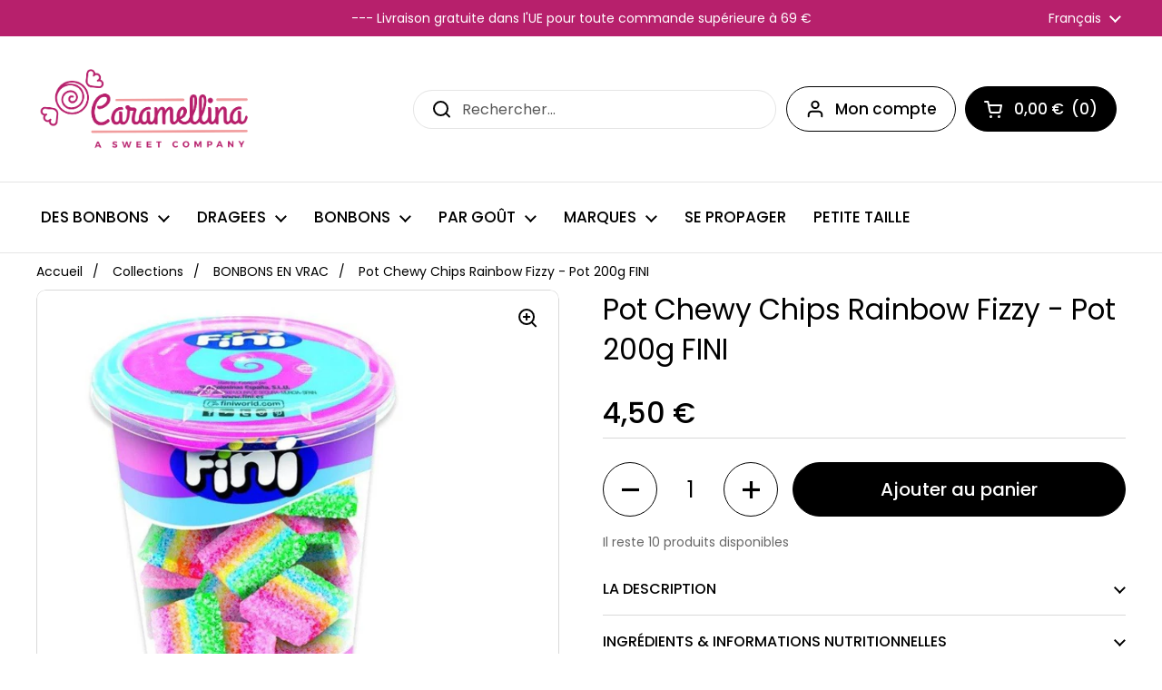

--- FILE ---
content_type: text/html; charset=utf-8
request_url: https://caramellina.com/fr/products/jar-chewy-chips-rainbow-200g-jar-fini
body_size: 39431
content:
<!doctype html>
<html class="no-js" lang="fr">
<head>
  <!-- Google Tag Manager -->
<script>(function(w,d,s,l,i){w[l]=w[l]||[];w[l].push({'gtm.start':
new Date().getTime(),event:'gtm.js'});var f=d.getElementsByTagName(s)[0],
j=d.createElement(s),dl=l!='dataLayer'?'&l='+l:'';j.async=true;j.src=
'https://www.googletagmanager.com/gtm.js?id='+i+dl;f.parentNode.insertBefore(j,f);
})(window,document,'script','dataLayer','GTM-PKZ2BR2');</script>
<!-- End Google Tag Manager -->
  
  






      

      
<script type="text/javascript">var _0x2a49=['referrer','/a/s/','amp.caramellina.com','search','includes','origin','pathname','shopsheriff.amp-snippet.end','performance','mark','shopsheriff.amp-snippet.start','/cart','location'];(function(_0x2dd40f,_0x3b7ed1){var _0x807b3b=function(_0xf460c8){while(--_0xf460c8){_0x2dd40f['push'](_0x2dd40f['shift']());}};_0x807b3b(++_0x3b7ed1);}(_0x2a49,0x133));var _0x4108=function(_0x2121a0,_0x50bbe7){_0x2121a0=_0x2121a0-0x0;var _0x28577d=_0x2a49[_0x2121a0];return _0x28577d;};var a=window[_0x4108('0x0')]&&window['performance']['mark'];if(a){window[_0x4108('0x0')][_0x4108('0x1')](_0x4108('0x2'));}var doc=document;var redirect=_0x4108('0x3')===window[_0x4108('0x4')]['pathname']&&(doc['referrer']['includes']('ampproject.org')||doc[_0x4108('0x5')]['includes'](_0x4108('0x6'))||doc[_0x4108('0x5')]['includes'](_0x4108('0x7')))&&!doc['location'][_0x4108('0x8')][_0x4108('0x9')]('utm');if(redirect){var f=doc[_0x4108('0x4')][_0x4108('0x8')]?'&':'?';window[_0x4108('0x4')]=window[_0x4108('0x4')][_0x4108('0xa')]+window['location'][_0x4108('0xb')]+f+'utm_source=shopsheriff&utm_medium=amp&utm_campaign=shopsheriff&utm_content=add-to-cart';}if(a){window[_0x4108('0x0')][_0x4108('0x1')](_0x4108('0xc'));}</script>


   <link rel="amphtml" href="https://amp.caramellina.com/products/jar-chewy-chips-rainbow-200g-jar-fini">




  
	<meta charset="utf-8">
  <meta http-equiv="X-UA-Compatible" content="IE=edge,chrome=1">
  <meta name="viewport" content="width=device-width, initial-scale=1.0, height=device-height, minimum-scale=1.0"><link rel="shortcut icon" href="//caramellina.com/cdn/shop/files/Caramellina_logo_solo-caramella.png?crop=center&height=32&v=1614384408&width=32" type="image/png" />

<meta property="og:site_name" content="caramellina.com">
<meta property="og:url" content="https://caramellina.com/fr/products/jar-chewy-chips-rainbow-200g-jar-fini">
<meta property="og:title" content="Pot Chewy Chips Rainbow Fizzy - Pot 200g FINI">
<meta property="og:type" content="product">
<meta property="og:description" content="Fini Rainbow Chewy Chips - Une puce arc-en-ciel moelleuse au goût fruité avec un enrobage de sucre pétillant."><meta property="og:image" content="http://caramellina.com/cdn/shop/products/fini-candy-jar-chewy-chips-rainbow-200g-jar-fini-15516199780440.jpg?v=1622458082">
  <meta property="og:image:secure_url" content="https://caramellina.com/cdn/shop/products/fini-candy-jar-chewy-chips-rainbow-200g-jar-fini-15516199780440.jpg?v=1622458082">
  <meta property="og:image:width" content="1024">
  <meta property="og:image:height" content="1024"><meta property="og:price:amount" content="4,50">
  <meta property="og:price:currency" content="EUR"><meta name="twitter:card" content="summary_large_image">
<meta name="twitter:title" content="Pot Chewy Chips Rainbow Fizzy - Pot 200g FINI">
<meta name="twitter:description" content="Fini Rainbow Chewy Chips - Une puce arc-en-ciel moelleuse au goût fruité avec un enrobage de sucre pétillant."><script type="application/ld+json">
  [
    {
      "@context": "https://schema.org",
      "@type": "WebSite",
      "name": "caramellina.com",
      "url": "https:\/\/caramellina.com"
    },
    {
      "@context": "https://schema.org",
      "@type": "Organization",
      "name": "caramellina.com",
      "url": "https:\/\/caramellina.com"
    }
  ]
</script>

<script type="application/ld+json">
{
  "@context": "http://schema.org",
  "@type": "BreadcrumbList",
  "itemListElement": [
    {
      "@type": "ListItem",
      "position": 1,
      "name": "Accueil",
      "item": "https://caramellina.com"
    },{
        "@type": "ListItem",
        "position": 2,
        "name": "Pot Chewy Chips Rainbow Fizzy - Pot 200g FINI",
        "item": "https://caramellina.com/fr/products/jar-chewy-chips-rainbow-200g-jar-fini"
      }]
}
</script><script type="application/ld+json">
  {
    "@context": "http://schema.org",
    "@type": "Product",
    "name": "Pot Chewy Chips Rainbow Fizzy - Pot 200g FINI",
    "url": "https:\/\/caramellina.com\/fr\/products\/jar-chewy-chips-rainbow-200g-jar-fini",
    "offers": [{
          "@type" : "Offer","sku": "CAFN7006","gtin13": 8410525245541,"availability" : "http://schema.org/InStock",
          "price" : 4.5,
          "priceCurrency" : "EUR",
          "url" : "https:\/\/caramellina.com\/fr\/products\/jar-chewy-chips-rainbow-200g-jar-fini?variant=33300564508760"
        }
],
    "brand": {
      "@type": "Brand",
      "name": "FINI"
    },
    "description": "\n Fini Rainbow Chewy Chips - Une puce arc-en-ciel moelleuse au goût fruité avec un enrobage de sucre pétillant.\n \nIngrédients : Sirop de glucose et de fructose, sucre, farine de blé ( gluten ), amidon, acidifiant : E296, matière grasse végétale (palme), acidifiants : E330, E270, correcteurs d'acidité : E325, E331, sel, émulsifiant : E471, arômes, humectant : E422, Couleurs : E102, E129, E133, E171.\n\n Fabriqué dans une usine qui traite également des dérivés du lait.\n\n Informations nutritionnelles (pour 100 g) \n\n\n\n Énergie\n 1445Kj - 340Kcal\n\n\n Graisses\n 1g\n\n\n c'est saturé\n 0,6g\n\n\n Les glucides\n 81 grammes\n\n\n dont les sucres\n 54 grammes\n\n\n Protéines\n 1,8g\n\n\n Le sel\n 0,5g\n\n",
    "category": "candy","sku": "CAFN7006",
    "image": {
      "@type": "ImageObject",
      "url": "https:\/\/caramellina.com\/cdn\/shop\/products\/fini-candy-jar-chewy-chips-rainbow-200g-jar-fini-15516199780440.jpg?v=1622458082",
      "image": "https:\/\/caramellina.com\/cdn\/shop\/products\/fini-candy-jar-chewy-chips-rainbow-200g-jar-fini-15516199780440.jpg?v=1622458082",
      "name": "Jar Chewy Chips Rainbow Fizzy - 200g Jar FINI",
      "width": "1024",
      "height": "1024"
    }
  }
  </script><link rel="canonical" href="https://caramellina.com/fr/products/jar-chewy-chips-rainbow-200g-jar-fini">

  <link rel="preconnect" href="https://cdn.shopify.com"><link rel="preconnect" href="https://fonts.shopifycdn.com" crossorigin><link rel="preload" href="//caramellina.com/cdn/fonts/poppins/poppins_n4.0ba78fa5af9b0e1a374041b3ceaadf0a43b41362.woff2" as="font" type="font/woff2" crossorigin><link rel="preload" href="//caramellina.com/cdn/fonts/poppins/poppins_n4.0ba78fa5af9b0e1a374041b3ceaadf0a43b41362.woff2" as="font" type="font/woff2" crossorigin><style type="text/css">
@font-face {
  font-family: Poppins;
  font-weight: 400;
  font-style: normal;
  font-display: swap;
  src: url("//caramellina.com/cdn/fonts/poppins/poppins_n4.0ba78fa5af9b0e1a374041b3ceaadf0a43b41362.woff2") format("woff2"),
       url("//caramellina.com/cdn/fonts/poppins/poppins_n4.214741a72ff2596839fc9760ee7a770386cf16ca.woff") format("woff");
}
@font-face {
  font-family: Poppins;
  font-weight: 400;
  font-style: normal;
  font-display: swap;
  src: url("//caramellina.com/cdn/fonts/poppins/poppins_n4.0ba78fa5af9b0e1a374041b3ceaadf0a43b41362.woff2") format("woff2"),
       url("//caramellina.com/cdn/fonts/poppins/poppins_n4.214741a72ff2596839fc9760ee7a770386cf16ca.woff") format("woff");
}
@font-face {
  font-family: Poppins;
  font-weight: 500;
  font-style: normal;
  font-display: swap;
  src: url("//caramellina.com/cdn/fonts/poppins/poppins_n5.ad5b4b72b59a00358afc706450c864c3c8323842.woff2") format("woff2"),
       url("//caramellina.com/cdn/fonts/poppins/poppins_n5.33757fdf985af2d24b32fcd84c9a09224d4b2c39.woff") format("woff");
}
@font-face {
  font-family: Poppins;
  font-weight: 400;
  font-style: italic;
  font-display: swap;
  src: url("//caramellina.com/cdn/fonts/poppins/poppins_i4.846ad1e22474f856bd6b81ba4585a60799a9f5d2.woff2") format("woff2"),
       url("//caramellina.com/cdn/fonts/poppins/poppins_i4.56b43284e8b52fc64c1fd271f289a39e8477e9ec.woff") format("woff");
}




</style>
<style type="text/css">

  :root {

    /* Font variables */

    --font-stack-headings: Poppins, sans-serif;
    --font-weight-headings: 400;
    --font-style-headings: normal;

    --font-stack-body: Poppins, sans-serif;
    --font-weight-body: 400;--font-weight-body-bold: 500;--font-style-body: normal;--font-weight-buttons: var(--font-weight-body-bold);--font-weight-menu: var(--font-weight-body-bold);--base-headings-size: 45;
    --base-headings-line: 1.4;
    --base-body-size: 16;
    --base-body-line: 1.2;

    --base-menu-size: 17;

    /* Color variables */

    --color-background-header: #ffffff;
    --color-secondary-background-header: rgba(0, 0, 0, 0.08);
    --color-opacity-background-header: rgba(255, 255, 255, 0);
    --color-text-header: #000000;
    --color-foreground-header: #fff;
    --color-accent-header: #b7206c;
    --color-foreground-accent-header: #fff;
    --color-borders-header: rgba(0, 0, 0, 0.1);

    --color-background-main: #fff;
    --color-secondary-background-main: rgba(0, 0, 0, 0.08);
    --color-third-background-main: rgba(0, 0, 0, 0.04);
    --color-fourth-background-main: rgba(0, 0, 0, 0.02);
    --color-opacity-background-main: rgba(255, 255, 255, 0);
    --color-text-main: #000000;
    --color-foreground-main: #fff;
    --color-secondary-text-main: rgba(0, 0, 0, 0.6);
    --color-accent-main: #b7206c;
    --color-foreground-accent-main: #fff;
    --color-borders-main: rgba(0, 0, 0, 0.15);

    --color-background-cards: #ffffff;
    --color-text-cards: #000000;
    --color-foreground-cards: #fff;
    --color-secondary-text-cards: rgba(0, 0, 0, 0.6);
    --color-accent-cards: #b7206c;
    --color-foreground-accent-cards: #fff;
    --color-borders-cards: #e1e1e1;

    --color-background-footer: #ffffff;
    --color-text-footer: #000000;
    --color-accent-footer: #b7206c;
    --color-borders-footer: rgba(0, 0, 0, 0.15);

    --color-borders-forms-primary: rgba(0, 0, 0, 0.3);
    --color-borders-forms-secondary: rgba(0, 0, 0, 0.6);

    /* Borders */

    --border-width-cards: 1px;
    --border-radius-cards: 10px;
    --border-width-buttons: 1px;
    --border-radius-buttons: 30px;
    --border-width-forms: 1px;
    --border-radius-forms: 5px;

    /* Layout */
    --grid-gap-original-base: 12px;
    --container-vertical-space-base: 50px;

  }

  .facets__summary, #main select, .sidebar select {
    background-image: url('data:image/svg+xml;utf8,<svg width="13" height="8" fill="none" xmlns="http://www.w3.org/2000/svg"><path d="M1.414.086 7.9 6.57 6.485 7.985 0 1.5 1.414.086Z" fill="%23000000"/><path d="M12.985 1.515 6.5 8 5.085 6.586 11.571.101l1.414 1.414Z" fill="%23000000"/></svg>');
  }

  .card .star-rating__stars {
    background-image: url('data:image/svg+xml;utf8,<svg width="20" height="13" viewBox="0 0 14 13" fill="none" xmlns="http://www.w3.org/2000/svg"><path d="m7 0 1.572 4.837h5.085l-4.114 2.99 1.572 4.836L7 9.673l-4.114 2.99 1.571-4.837-4.114-2.99h5.085L7 0Z" stroke="%23000000" stroke-width="1"/></svg>');
  }
  .card .star-rating__stars-active {
    background-image: url('data:image/svg+xml;utf8,<svg width="20" height="13" viewBox="0 0 14 13" fill="none" xmlns="http://www.w3.org/2000/svg"><path d="m7 0 1.572 4.837h5.085l-4.114 2.99 1.572 4.836L7 9.673l-4.114 2.99 1.571-4.837-4.114-2.99h5.085L7 0Z" fill="%23000000" stroke-width="0"/></svg>');
  }

  .star-rating__stars {
    background-image: url('data:image/svg+xml;utf8,<svg width="20" height="13" viewBox="0 0 14 13" fill="none" xmlns="http://www.w3.org/2000/svg"><path d="m7 0 1.572 4.837h5.085l-4.114 2.99 1.572 4.836L7 9.673l-4.114 2.99 1.571-4.837-4.114-2.99h5.085L7 0Z" stroke="%23000000" stroke-width="1"/></svg>');
  }
  .star-rating__stars-active {
    background-image: url('data:image/svg+xml;utf8,<svg width="20" height="13" viewBox="0 0 14 13" fill="none" xmlns="http://www.w3.org/2000/svg"><path d="m7 0 1.572 4.837h5.085l-4.114 2.99 1.572 4.836L7 9.673l-4.114 2.99 1.571-4.837-4.114-2.99h5.085L7 0Z" fill="%23000000" stroke-width="0"/></svg>');
  }

</style>

<style id="root-height">
  :root {
    --window-height: 100vh;
  }
</style><link href="//caramellina.com/cdn/shop/t/11/assets/theme.css?v=83030076682635525841662102964" as="style" rel="preload"><link href="//caramellina.com/cdn/shop/t/11/assets/section-header.css?v=55180376225605288591662102963" as="style" rel="preload"><link href="//caramellina.com/cdn/shop/t/11/assets/section-main-product.css?v=181706500029844762531663658504" as="style" rel="preload"><link rel="preload" as="image" href="//caramellina.com/cdn/shop/products/fini-candy-jar-chewy-chips-rainbow-200g-jar-fini-15516199780440.jpg?v=1622458082&width=480" imagesrcset="//caramellina.com/cdn/shop/products/fini-candy-jar-chewy-chips-rainbow-200g-jar-fini-15516199780440.jpg?v=1622458082&width=240 240w,//caramellina.com/cdn/shop/products/fini-candy-jar-chewy-chips-rainbow-200g-jar-fini-15516199780440.jpg?v=1622458082&width=360 360w,//caramellina.com/cdn/shop/products/fini-candy-jar-chewy-chips-rainbow-200g-jar-fini-15516199780440.jpg?v=1622458082&width=420 420w,//caramellina.com/cdn/shop/products/fini-candy-jar-chewy-chips-rainbow-200g-jar-fini-15516199780440.jpg?v=1622458082&width=480 480w,//caramellina.com/cdn/shop/products/fini-candy-jar-chewy-chips-rainbow-200g-jar-fini-15516199780440.jpg?v=1622458082&width=640 640w,//caramellina.com/cdn/shop/products/fini-candy-jar-chewy-chips-rainbow-200g-jar-fini-15516199780440.jpg?v=1622458082&width=840 840w" imagesizes="(max-width: 767px) calc(100vw - 20px), (max-width: 1360px) 50vw, 620px"><link href="//caramellina.com/cdn/shop/t/11/assets/theme.css?v=83030076682635525841662102964" rel="stylesheet" type="text/css" media="all" />

	<script>window.performance && window.performance.mark && window.performance.mark('shopify.content_for_header.start');</script><meta name="google-site-verification" content="4oeEfJb0NETm5bKkYcZwrjbSVLeHijKgghujWsia4WU">
<meta name="google-site-verification" content="DJ8TJIKvQl9h3nkT9BPKFdWPU11nenUtGGth6Y-2oPw">
<meta name="google-site-verification" content="Mauh1CJmtTmtYuydSIcl9dRrx4phnq68SrtnlkCqkMg">
<meta id="shopify-digital-wallet" name="shopify-digital-wallet" content="/25862799448/digital_wallets/dialog">
<meta name="shopify-checkout-api-token" content="51d79a0c48c2115f49a048830a3f3aa0">
<meta id="in-context-paypal-metadata" data-shop-id="25862799448" data-venmo-supported="false" data-environment="production" data-locale="fr_FR" data-paypal-v4="true" data-currency="EUR">
<link rel="alternate" hreflang="x-default" href="https://caramellina.com/products/jar-chewy-chips-rainbow-200g-jar-fini">
<link rel="alternate" hreflang="en" href="https://caramellina.com/products/jar-chewy-chips-rainbow-200g-jar-fini">
<link rel="alternate" hreflang="fr" href="https://caramellina.com/fr/products/jar-chewy-chips-rainbow-200g-jar-fini">
<link rel="alternate" hreflang="de" href="https://caramellina.com/de/products/jar-chewy-chips-rainbow-200g-jar-fini">
<link rel="alternate" hreflang="fr-FR" href="https://caramellina.com/fr-fr/products/jar-chewy-chips-rainbow-200g-jar-fini">
<link rel="alternate" hreflang="en-FR" href="https://caramellina.com/en-fr/products/jar-chewy-chips-rainbow-200g-jar-fini">
<link rel="alternate" hreflang="de-FR" href="https://caramellina.com/de-fr/products/jar-chewy-chips-rainbow-200g-jar-fini">
<link rel="alternate" hreflang="de-DE" href="https://caramellina.com/de-de/products/jar-chewy-chips-rainbow-200g-jar-fini">
<link rel="alternate" hreflang="en-DE" href="https://caramellina.com/en-de/products/jar-chewy-chips-rainbow-200g-jar-fini">
<link rel="alternate" hreflang="fr-DE" href="https://caramellina.com/fr-de/products/jar-chewy-chips-rainbow-200g-jar-fini">
<link rel="alternate" hreflang="en-PL" href="https://caramellina.com/en-pl/products/jar-chewy-chips-rainbow-200g-jar-fini">
<link rel="alternate" hreflang="en-MC" href="https://caramellina.com/en-mc/products/jar-chewy-chips-rainbow-200g-jar-fini">
<link rel="alternate" type="application/json+oembed" href="https://caramellina.com/fr/products/jar-chewy-chips-rainbow-200g-jar-fini.oembed">
<script async="async" src="/checkouts/internal/preloads.js?locale=fr-IT"></script>
<link rel="preconnect" href="https://shop.app" crossorigin="anonymous">
<script async="async" src="https://shop.app/checkouts/internal/preloads.js?locale=fr-IT&shop_id=25862799448" crossorigin="anonymous"></script>
<script id="apple-pay-shop-capabilities" type="application/json">{"shopId":25862799448,"countryCode":"IT","currencyCode":"EUR","merchantCapabilities":["supports3DS"],"merchantId":"gid:\/\/shopify\/Shop\/25862799448","merchantName":"caramellina.com","requiredBillingContactFields":["postalAddress","email","phone"],"requiredShippingContactFields":["postalAddress","email","phone"],"shippingType":"shipping","supportedNetworks":["visa","maestro","masterCard","amex"],"total":{"type":"pending","label":"caramellina.com","amount":"1.00"},"shopifyPaymentsEnabled":true,"supportsSubscriptions":true}</script>
<script id="shopify-features" type="application/json">{"accessToken":"51d79a0c48c2115f49a048830a3f3aa0","betas":["rich-media-storefront-analytics"],"domain":"caramellina.com","predictiveSearch":true,"shopId":25862799448,"locale":"fr"}</script>
<script>var Shopify = Shopify || {};
Shopify.shop = "caramellina-intl.myshopify.com";
Shopify.locale = "fr";
Shopify.currency = {"active":"EUR","rate":"1.0"};
Shopify.country = "IT";
Shopify.theme = {"name":"Local","id":121820020824,"schema_name":"Local","schema_version":"1.0.6","theme_store_id":1651,"role":"main"};
Shopify.theme.handle = "null";
Shopify.theme.style = {"id":null,"handle":null};
Shopify.cdnHost = "caramellina.com/cdn";
Shopify.routes = Shopify.routes || {};
Shopify.routes.root = "/fr/";</script>
<script type="module">!function(o){(o.Shopify=o.Shopify||{}).modules=!0}(window);</script>
<script>!function(o){function n(){var o=[];function n(){o.push(Array.prototype.slice.apply(arguments))}return n.q=o,n}var t=o.Shopify=o.Shopify||{};t.loadFeatures=n(),t.autoloadFeatures=n()}(window);</script>
<script>
  window.ShopifyPay = window.ShopifyPay || {};
  window.ShopifyPay.apiHost = "shop.app\/pay";
  window.ShopifyPay.redirectState = null;
</script>
<script id="shop-js-analytics" type="application/json">{"pageType":"product"}</script>
<script defer="defer" async type="module" src="//caramellina.com/cdn/shopifycloud/shop-js/modules/v2/client.init-shop-cart-sync_XvpUV7qp.fr.esm.js"></script>
<script defer="defer" async type="module" src="//caramellina.com/cdn/shopifycloud/shop-js/modules/v2/chunk.common_C2xzKNNs.esm.js"></script>
<script type="module">
  await import("//caramellina.com/cdn/shopifycloud/shop-js/modules/v2/client.init-shop-cart-sync_XvpUV7qp.fr.esm.js");
await import("//caramellina.com/cdn/shopifycloud/shop-js/modules/v2/chunk.common_C2xzKNNs.esm.js");

  window.Shopify.SignInWithShop?.initShopCartSync?.({"fedCMEnabled":true,"windoidEnabled":true});

</script>
<script>
  window.Shopify = window.Shopify || {};
  if (!window.Shopify.featureAssets) window.Shopify.featureAssets = {};
  window.Shopify.featureAssets['shop-js'] = {"shop-cart-sync":["modules/v2/client.shop-cart-sync_C66VAAYi.fr.esm.js","modules/v2/chunk.common_C2xzKNNs.esm.js"],"init-fed-cm":["modules/v2/client.init-fed-cm_By4eIqYa.fr.esm.js","modules/v2/chunk.common_C2xzKNNs.esm.js"],"shop-button":["modules/v2/client.shop-button_Bz0N9rYp.fr.esm.js","modules/v2/chunk.common_C2xzKNNs.esm.js"],"shop-cash-offers":["modules/v2/client.shop-cash-offers_B90ok608.fr.esm.js","modules/v2/chunk.common_C2xzKNNs.esm.js","modules/v2/chunk.modal_7MqWQJ87.esm.js"],"init-windoid":["modules/v2/client.init-windoid_CdJe_Ee3.fr.esm.js","modules/v2/chunk.common_C2xzKNNs.esm.js"],"shop-toast-manager":["modules/v2/client.shop-toast-manager_kCJHoUCw.fr.esm.js","modules/v2/chunk.common_C2xzKNNs.esm.js"],"init-shop-email-lookup-coordinator":["modules/v2/client.init-shop-email-lookup-coordinator_BPuRLqHy.fr.esm.js","modules/v2/chunk.common_C2xzKNNs.esm.js"],"init-shop-cart-sync":["modules/v2/client.init-shop-cart-sync_XvpUV7qp.fr.esm.js","modules/v2/chunk.common_C2xzKNNs.esm.js"],"avatar":["modules/v2/client.avatar_BTnouDA3.fr.esm.js"],"pay-button":["modules/v2/client.pay-button_CmFhG2BZ.fr.esm.js","modules/v2/chunk.common_C2xzKNNs.esm.js"],"init-customer-accounts":["modules/v2/client.init-customer-accounts_C5-IhKGM.fr.esm.js","modules/v2/client.shop-login-button_DrlPOW6Z.fr.esm.js","modules/v2/chunk.common_C2xzKNNs.esm.js","modules/v2/chunk.modal_7MqWQJ87.esm.js"],"init-shop-for-new-customer-accounts":["modules/v2/client.init-shop-for-new-customer-accounts_Cv1WqR1n.fr.esm.js","modules/v2/client.shop-login-button_DrlPOW6Z.fr.esm.js","modules/v2/chunk.common_C2xzKNNs.esm.js","modules/v2/chunk.modal_7MqWQJ87.esm.js"],"shop-login-button":["modules/v2/client.shop-login-button_DrlPOW6Z.fr.esm.js","modules/v2/chunk.common_C2xzKNNs.esm.js","modules/v2/chunk.modal_7MqWQJ87.esm.js"],"init-customer-accounts-sign-up":["modules/v2/client.init-customer-accounts-sign-up_Dqgdz3C3.fr.esm.js","modules/v2/client.shop-login-button_DrlPOW6Z.fr.esm.js","modules/v2/chunk.common_C2xzKNNs.esm.js","modules/v2/chunk.modal_7MqWQJ87.esm.js"],"shop-follow-button":["modules/v2/client.shop-follow-button_D7RRykwK.fr.esm.js","modules/v2/chunk.common_C2xzKNNs.esm.js","modules/v2/chunk.modal_7MqWQJ87.esm.js"],"checkout-modal":["modules/v2/client.checkout-modal_NILs_SXn.fr.esm.js","modules/v2/chunk.common_C2xzKNNs.esm.js","modules/v2/chunk.modal_7MqWQJ87.esm.js"],"lead-capture":["modules/v2/client.lead-capture_CSmE_fhP.fr.esm.js","modules/v2/chunk.common_C2xzKNNs.esm.js","modules/v2/chunk.modal_7MqWQJ87.esm.js"],"shop-login":["modules/v2/client.shop-login_CKcjyRl_.fr.esm.js","modules/v2/chunk.common_C2xzKNNs.esm.js","modules/v2/chunk.modal_7MqWQJ87.esm.js"],"payment-terms":["modules/v2/client.payment-terms_eoGasybT.fr.esm.js","modules/v2/chunk.common_C2xzKNNs.esm.js","modules/v2/chunk.modal_7MqWQJ87.esm.js"]};
</script>
<script>(function() {
  var isLoaded = false;
  function asyncLoad() {
    if (isLoaded) return;
    isLoaded = true;
    var urls = ["\/\/cdn.shopify.com\/proxy\/fd412be9cd4465e5c0186fd3d4c5802d27af1ab6281d678d3d199c5d758deb03\/shopify-script-tags.s3.eu-west-1.amazonaws.com\/smartseo\/instantpage.js?shop=caramellina-intl.myshopify.com\u0026sp-cache-control=cHVibGljLCBtYXgtYWdlPTkwMA","https:\/\/ufe.helixo.co\/scripts\/sdk.min.js?shop=caramellina-intl.myshopify.com","https:\/\/s3.eu-west-1.amazonaws.com\/production-klarna-il-shopify-osm\/a6c5e37d3b587ca7438f15aa90b429b47085a035\/caramellina-intl.myshopify.com-1708618786164.js?shop=caramellina-intl.myshopify.com","https:\/\/searchanise-ef84.kxcdn.com\/widgets\/shopify\/init.js?a=8L4z9o9f2A\u0026shop=caramellina-intl.myshopify.com"];
    for (var i = 0; i < urls.length; i++) {
      var s = document.createElement('script');
      s.type = 'text/javascript';
      s.async = true;
      s.src = urls[i];
      var x = document.getElementsByTagName('script')[0];
      x.parentNode.insertBefore(s, x);
    }
  };
  if(window.attachEvent) {
    window.attachEvent('onload', asyncLoad);
  } else {
    window.addEventListener('load', asyncLoad, false);
  }
})();</script>
<script id="__st">var __st={"a":25862799448,"offset":3600,"reqid":"66ff2fb6-015a-4301-b5ec-4555b4557b6a-1768763538","pageurl":"caramellina.com\/fr\/products\/jar-chewy-chips-rainbow-200g-jar-fini","u":"fe76bd04afce","p":"product","rtyp":"product","rid":4742761185368};</script>
<script>window.ShopifyPaypalV4VisibilityTracking = true;</script>
<script id="captcha-bootstrap">!function(){'use strict';const t='contact',e='account',n='new_comment',o=[[t,t],['blogs',n],['comments',n],[t,'customer']],c=[[e,'customer_login'],[e,'guest_login'],[e,'recover_customer_password'],[e,'create_customer']],r=t=>t.map((([t,e])=>`form[action*='/${t}']:not([data-nocaptcha='true']) input[name='form_type'][value='${e}']`)).join(','),a=t=>()=>t?[...document.querySelectorAll(t)].map((t=>t.form)):[];function s(){const t=[...o],e=r(t);return a(e)}const i='password',u='form_key',d=['recaptcha-v3-token','g-recaptcha-response','h-captcha-response',i],f=()=>{try{return window.sessionStorage}catch{return}},m='__shopify_v',_=t=>t.elements[u];function p(t,e,n=!1){try{const o=window.sessionStorage,c=JSON.parse(o.getItem(e)),{data:r}=function(t){const{data:e,action:n}=t;return t[m]||n?{data:e,action:n}:{data:t,action:n}}(c);for(const[e,n]of Object.entries(r))t.elements[e]&&(t.elements[e].value=n);n&&o.removeItem(e)}catch(o){console.error('form repopulation failed',{error:o})}}const l='form_type',E='cptcha';function T(t){t.dataset[E]=!0}const w=window,h=w.document,L='Shopify',v='ce_forms',y='captcha';let A=!1;((t,e)=>{const n=(g='f06e6c50-85a8-45c8-87d0-21a2b65856fe',I='https://cdn.shopify.com/shopifycloud/storefront-forms-hcaptcha/ce_storefront_forms_captcha_hcaptcha.v1.5.2.iife.js',D={infoText:'Protégé par hCaptcha',privacyText:'Confidentialité',termsText:'Conditions'},(t,e,n)=>{const o=w[L][v],c=o.bindForm;if(c)return c(t,g,e,D).then(n);var r;o.q.push([[t,g,e,D],n]),r=I,A||(h.body.append(Object.assign(h.createElement('script'),{id:'captcha-provider',async:!0,src:r})),A=!0)});var g,I,D;w[L]=w[L]||{},w[L][v]=w[L][v]||{},w[L][v].q=[],w[L][y]=w[L][y]||{},w[L][y].protect=function(t,e){n(t,void 0,e),T(t)},Object.freeze(w[L][y]),function(t,e,n,w,h,L){const[v,y,A,g]=function(t,e,n){const i=e?o:[],u=t?c:[],d=[...i,...u],f=r(d),m=r(i),_=r(d.filter((([t,e])=>n.includes(e))));return[a(f),a(m),a(_),s()]}(w,h,L),I=t=>{const e=t.target;return e instanceof HTMLFormElement?e:e&&e.form},D=t=>v().includes(t);t.addEventListener('submit',(t=>{const e=I(t);if(!e)return;const n=D(e)&&!e.dataset.hcaptchaBound&&!e.dataset.recaptchaBound,o=_(e),c=g().includes(e)&&(!o||!o.value);(n||c)&&t.preventDefault(),c&&!n&&(function(t){try{if(!f())return;!function(t){const e=f();if(!e)return;const n=_(t);if(!n)return;const o=n.value;o&&e.removeItem(o)}(t);const e=Array.from(Array(32),(()=>Math.random().toString(36)[2])).join('');!function(t,e){_(t)||t.append(Object.assign(document.createElement('input'),{type:'hidden',name:u})),t.elements[u].value=e}(t,e),function(t,e){const n=f();if(!n)return;const o=[...t.querySelectorAll(`input[type='${i}']`)].map((({name:t})=>t)),c=[...d,...o],r={};for(const[a,s]of new FormData(t).entries())c.includes(a)||(r[a]=s);n.setItem(e,JSON.stringify({[m]:1,action:t.action,data:r}))}(t,e)}catch(e){console.error('failed to persist form',e)}}(e),e.submit())}));const S=(t,e)=>{t&&!t.dataset[E]&&(n(t,e.some((e=>e===t))),T(t))};for(const o of['focusin','change'])t.addEventListener(o,(t=>{const e=I(t);D(e)&&S(e,y())}));const B=e.get('form_key'),M=e.get(l),P=B&&M;t.addEventListener('DOMContentLoaded',(()=>{const t=y();if(P)for(const e of t)e.elements[l].value===M&&p(e,B);[...new Set([...A(),...v().filter((t=>'true'===t.dataset.shopifyCaptcha))])].forEach((e=>S(e,t)))}))}(h,new URLSearchParams(w.location.search),n,t,e,['guest_login'])})(!0,!0)}();</script>
<script integrity="sha256-4kQ18oKyAcykRKYeNunJcIwy7WH5gtpwJnB7kiuLZ1E=" data-source-attribution="shopify.loadfeatures" defer="defer" src="//caramellina.com/cdn/shopifycloud/storefront/assets/storefront/load_feature-a0a9edcb.js" crossorigin="anonymous"></script>
<script crossorigin="anonymous" defer="defer" src="//caramellina.com/cdn/shopifycloud/storefront/assets/shopify_pay/storefront-65b4c6d7.js?v=20250812"></script>
<script data-source-attribution="shopify.dynamic_checkout.dynamic.init">var Shopify=Shopify||{};Shopify.PaymentButton=Shopify.PaymentButton||{isStorefrontPortableWallets:!0,init:function(){window.Shopify.PaymentButton.init=function(){};var t=document.createElement("script");t.src="https://caramellina.com/cdn/shopifycloud/portable-wallets/latest/portable-wallets.fr.js",t.type="module",document.head.appendChild(t)}};
</script>
<script data-source-attribution="shopify.dynamic_checkout.buyer_consent">
  function portableWalletsHideBuyerConsent(e){var t=document.getElementById("shopify-buyer-consent"),n=document.getElementById("shopify-subscription-policy-button");t&&n&&(t.classList.add("hidden"),t.setAttribute("aria-hidden","true"),n.removeEventListener("click",e))}function portableWalletsShowBuyerConsent(e){var t=document.getElementById("shopify-buyer-consent"),n=document.getElementById("shopify-subscription-policy-button");t&&n&&(t.classList.remove("hidden"),t.removeAttribute("aria-hidden"),n.addEventListener("click",e))}window.Shopify?.PaymentButton&&(window.Shopify.PaymentButton.hideBuyerConsent=portableWalletsHideBuyerConsent,window.Shopify.PaymentButton.showBuyerConsent=portableWalletsShowBuyerConsent);
</script>
<script data-source-attribution="shopify.dynamic_checkout.cart.bootstrap">document.addEventListener("DOMContentLoaded",(function(){function t(){return document.querySelector("shopify-accelerated-checkout-cart, shopify-accelerated-checkout")}if(t())Shopify.PaymentButton.init();else{new MutationObserver((function(e,n){t()&&(Shopify.PaymentButton.init(),n.disconnect())})).observe(document.body,{childList:!0,subtree:!0})}}));
</script>
<script id='scb4127' type='text/javascript' async='' src='https://caramellina.com/cdn/shopifycloud/privacy-banner/storefront-banner.js'></script><link id="shopify-accelerated-checkout-styles" rel="stylesheet" media="screen" href="https://caramellina.com/cdn/shopifycloud/portable-wallets/latest/accelerated-checkout-backwards-compat.css" crossorigin="anonymous">
<style id="shopify-accelerated-checkout-cart">
        #shopify-buyer-consent {
  margin-top: 1em;
  display: inline-block;
  width: 100%;
}

#shopify-buyer-consent.hidden {
  display: none;
}

#shopify-subscription-policy-button {
  background: none;
  border: none;
  padding: 0;
  text-decoration: underline;
  font-size: inherit;
  cursor: pointer;
}

#shopify-subscription-policy-button::before {
  box-shadow: none;
}

      </style>
<script id="sections-script" data-sections="product-recommendations" defer="defer" src="//caramellina.com/cdn/shop/t/11/compiled_assets/scripts.js?v=8632"></script>
<script>window.performance && window.performance.mark && window.performance.mark('shopify.content_for_header.end');</script>

  <script>
    const rbi = [];
    const ribSetSize = (img) => {
      if ( img.offsetWidth / img.dataset.ratio < img.offsetHeight ) {
        img.setAttribute('sizes', `${Math.ceil(img.offsetHeight * img.dataset.ratio)}px`);
      } else {
        img.setAttribute('sizes', `${Math.ceil(img.offsetWidth)}px`);
      }
    }
    const debounce = (fn, wait) => {
      let t;
      return (...args) => {
        clearTimeout(t);
        t = setTimeout(() => fn.apply(this, args), wait);
      };
    }
    window.KEYCODES = {
      TAB: 9,
      ESC: 27,
      DOWN: 40,
      RIGHT: 39,
      UP: 38,
      LEFT: 37,
      RETURN: 13
    };
    window.addEventListener('resize', debounce(()=>{
      for ( let img of rbi ) {
        ribSetSize(img);
      }
    }, 250));
  </script><noscript>
    <link rel="stylesheet" href="//caramellina.com/cdn/shop/t/11/assets/theme-noscript.css?v=34904310004456497621662102964">
  </noscript>



<link href='https://fonts.googleapis.com/css?family=Lato:300,400,700,900|Manjari:400,700|Nunito:300,400,600,700,800|Roboto:300,400,500,700,900&display=swap' rel='stylesheet'>
                                   <link rel='stylesheet' href='https://reorder-master.hulkapps.com/css/re-order.css?v=2023-05-04 07:41:27'>

<script type='text/javascript'>
                      (function(e,t){var n=e.amplitude||{_q:[],_iq:{}};var r=t.createElement('script')
                      ;r.type='text/javascript'
                      ;r.integrity='sha384-RsEu4WZflrqYcEacpfoGSib3qaSvdYwT4D+DrWqeBuDarSzjwUQR1jO8gDiXZd0E'
                      ;r.crossOrigin='anonymous';r.async=true
                      ;r.src='https://cdn.amplitude.com/libs/amplitude-6.2.0-min.gz.js'
                      ;r.onload=function(){if(!e.amplitude.runQueuedFunctions){
                      console.log('[Amplitude] Error: could not load SDK')}}
                      ;var i=t.getElementsByTagName('script')[0];i.parentNode.insertBefore(r,i)
                      ;function s(e,t){e.prototype[t]=function(){
                      this._q.push([t].concat(Array.prototype.slice.call(arguments,0)));return this}}
                      var o=function(){this._q=[];return this}
                      ;var a=['add','append','clearAll','prepend','set','setOnce','unset']
                      ;for(var u=0;u<a.length;u++){s(o,a[u])}n.Identify=o;var c=function(){this._q=[]
                      ;return this}
                      ;var l=['setProductId','setQuantity','setPrice','setRevenueType','setEventProperties']
                      ;for(var p=0;p<l.length;p++){s(c,l[p])}n.Revenue=c
                      ;var d=['init','logEvent','logRevenue','setUserId','setUserProperties','setOptOut','setVersionName','setDomain','setDeviceId', 'enableTracking', 'setGlobalUserProperties','identify','clearUserProperties','setGroup','logRevenueV2','regenerateDeviceId','groupIdentify','onInit','logEventWithTimestamp','logEventWithGroups','setSessionId','resetSessionId']
                      ;function v(e){function t(t){e[t]=function(){
                      e._q.push([t].concat(Array.prototype.slice.call(arguments,0)))}}
                      for(var n=0;n<d.length;n++){t(d[n])}}v(n);n.getInstance=function(e){
                      e=(!e||e.length===0?'$default_instance':e).toLowerCase()
                      ;if(!n._iq.hasOwnProperty(e)){n._iq[e]={_q:[]};v(n._iq[e])}return n._iq[e]}
                      ;e.amplitude=n})(window,document);

                      amplitude.getInstance().init('8d23f397a4993a4e0ff1b5b62fac86e3');
    
                    </script>
                    

    
    
    
    
    <script>
    window.isUfeInstalled = true;
    
      
    window.ufeStore = {
      collections: [142612529240,142700249176,142608564312,142870446168,188994945112,142983200856,142291632216,261367136344,150154018904,142698184792,261360517208],
      tags: 'fizzies,fizzy,gummies,gummy,multicolor,rainbow,small size,sour,spain,spanish,spanish candies,spanish sweets'.split(','),
      selectedVariantId: 33300564508760,
      moneyFormat: "{{amount_with_comma_separator}} €",
      moneyFormatWithCurrency: "{{amount_with_comma_separator}} €",
      currency: "EUR",
      customerId: null,
      productAvailable: true,
      productMapping: []
    }
    
    
      window.ufeStore.cartTotal = 0;
      
    
    
    function ufeScriptLoader(e){var t=document.createElement("script");t.src=e,t.type="text/javascript",document.getElementsByTagName("head")[0].appendChild(t)} if(window.isUfeInstalled) {console.log('%c UFE: Funnel Engines ⚡️ Full Throttle  🦾😎!', 'font-weight: bold; letter-spacing: 2px; font-family: system-ui, -apple-system, BlinkMacSystemFont, "Segoe UI", "Roboto", "Oxygen", "Ubuntu", Arial, sans-serif;font-size: 20px;color: rgb(25, 124, 255); text-shadow: 1px 1px 0 rgb(62, 246, 255)'); console.log(`%c\n Funnels on caramellina.com is powered by Upsell Funnel Engine.\n    \n     → Positive ROI Guaranteed\n     → #1 Upsell Funnel App\n     → Increased AOV & LTV\n     → All-In-One Upsell & Cross Sell\n    \n Know more: https://helixo.co/ufe \n\n    \n    `,'font-size: 12px;font-family: monospace;padding: 1px 2px;line-height: 1');}
    if(!('noModule' in HTMLScriptElement.prototype) && window.isUfeInstalled) {
        ufeScriptLoader('https://ufe.helixo.co/scripts/sdk.es5.min.js');
        console.log('UFE: ES5 Script Loading');
    }
    </script>
    
    <script async src="https://ufe.helixo.co/scripts/sdk.min.js?shop=caramellina-intl.myshopify.com"></script>
    
        <script>
        window.bucksCC = window.bucksCC || {};
        window.bucksCC.config = {}; window.bucksCC.reConvert = function () {};
        "function"!=typeof Object.assign&&(Object.assign=function(n){if(null==n)throw new TypeError("Cannot convert undefined or null to object");for(var r=Object(n),t=1;t<arguments.length;t++){var e=arguments[t];if(null!=e)for(var o in e)e.hasOwnProperty(o)&&(r[o]=e[o])}return r});
        Object.assign(window.bucksCC.config, {"id":null,"active":false,"userCurrency":"","selectedCurrencies":"[{\"USD\":\"US Dollar (USD)\"},{\"EUR\":\"Euro (EUR)\"},{\"GBP\":\"British Pound (GBP)\"},{\"SEK\":\"Swedish Krona (SEK)\"},{\"CHF\":\"Swiss Franc (CHF)\"}]","autoSwitchCurrencyLocationBased":true,"moneyWithCurrencyFormat":false,"autoSwitchOnlyToPreferredCurrency":false,"showCurrencyCodesOnly":true,"displayPositionType":"header","displayPosition":"bottom_left","customPosition":"header a[href*=\"/cart\"]","positionPlacement":"before","mobileDisplayPositionType":"floating","mobileDisplayPosition":"bottom_left","mobileCustomPosition":"header a[href*=\"/cart\"]","mobilePositionPlacement":"after","showInDesktop":true,"showInMobileDevice":false,"showOriginalPriceOnMouseHover":false,"customOptionsPlacement":false,"optionsPlacementType":"left_upwards","customOptionsPlacementMobile":false,"optionsPlacementTypeMobile":"left_upwards","cartNotificationStatus":false,"cartNotificationMessage":"We process all orders in {STORE_CURRENCY} and you will be checkout using the most current exchange rates.","cartNotificationBackgroundColor":"rgba(251,245,245,1)","cartNotificationTextColor":"rgba(30,30,30,1)","roundingDecimal":0.99,"priceRoundingType":"none","defaultCurrencyRounding":false,"integrateWithOtherApps":true,"themeType":"modernLayered","backgroundColor":"rgba(255,255,255,1)","textColor":"rgba(30,30,30,1)","hoverColor":"rgba(255,255,255,1)","borderStyle":"boxShadow","instantLoader":false,"darkMode":false,"flagStyle":"modern","flagTheme":"rounded","flagDisplayOption":"showCurrencyOnly","trigger":"","expertSettings":"{\"css\":\"\"}"}, { money_format: "{{amount_with_comma_separator}} €", money_with_currency_format: "{{amount_with_comma_separator}} €", userCurrency: "EUR" }); window.bucksCC.config.multiCurrencies = [];  window.bucksCC.config.multiCurrencies = "EUR,GBP".split(',') || ''; window.bucksCC.config.cartCurrency = "EUR" || '';  
        </script>
            <!-- BEGIN app block: shopify://apps/ufe-cross-sell-upsell-bundle/blocks/app-embed/588d2ac5-62f3-4ccd-8638-da98ec61fa90 -->



<script>
  window.isUfeInstalled = true;
  
  window.ufeStore = {
    collections: [142612529240,142700249176,142608564312,142870446168,188994945112,142983200856,142291632216,261367136344,150154018904,142698184792,261360517208],
    tags: 'fizzies,fizzy,gummies,gummy,multicolor,rainbow,small size,sour,spain,spanish,spanish candies,spanish sweets'.split(','),
    selectedVariantId: 33300564508760,
    moneyFormat: "{{amount_with_comma_separator}} €",
    moneyFormatWithCurrency: "{{amount_with_comma_separator}} €",
    currency: "EUR",
    customerId: null,
    productAvailable: true,
    productMapping: [],
    meta: {
        pageType: 'product' ,
        productId: 4742761185368 ,
        selectedVariantId: 33300564508760,
        collectionId: null
    }
  }
  


  
    window.ufeStore.cartTotal = 0;
    window.ufeStore.cart = {"note":null,"attributes":{},"original_total_price":0,"total_price":0,"total_discount":0,"total_weight":0.0,"item_count":0,"items":[],"requires_shipping":false,"currency":"EUR","items_subtotal_price":0,"cart_level_discount_applications":[],"checkout_charge_amount":0},
    
  

   window.ufeStore.localization = {};
  
  

  window.ufeStore.localization.availableCountries = ["DE","AT","BE","DK","ES","FI","FR","GR","HU","IE","IT","MT","MC","NO","NL","PL","PT","RO","GB","SE","CH","CZ"];
  window.ufeStore.localization.availableLanguages = ["en","fr","de"];

  console.log("%c UFE: Funnel Engines ⚡️ Full Throttle 🦾😎!", 'font-weight: bold; letter-spacing: 2px; font-family: system-ui, -apple-system, BlinkMacSystemFont, "Segoe UI", "Roboto", "Oxygen", "Ubuntu", Arial, sans-serif;font-size: 20px;color: rgb(25, 124, 255); text-shadow: 1px 1px 0 rgb(62, 246, 255)');
  console.log(`%c \n Funnels on caramellina.com is powered by Upsell Funnel Engine. \n  \n   → Positive ROI Guaranteed \n   → #1 Upsell Funnel App\n   → Increased AOV & LTV\n   → All-In-One Upsell & Cross Sell\n  \n Know more: https://helixo.co/ufe \n\n  \n  `,'font-size: 12px;font-family: monospace;padding: 1px 2px;line-height: 1');
   
</script>


<script async src="https://ufe.helixo.co/scripts/app-core.min.js?shop=caramellina-intl.myshopify.com"></script><!-- END app block --><!-- BEGIN app block: shopify://apps/smart-seo/blocks/smartseo/7b0a6064-ca2e-4392-9a1d-8c43c942357b --><meta name="smart-seo-integrated" content="true" /><!-- metatagsSavedToSEOFields:  --><!-- BEGIN app snippet: smartseo.custom.schemas.jsonld --><!-- END app snippet --><!-- BEGIN app snippet: smartseo.product.metatags --><!-- product_seo_template_metafield:  --><title>Pot Chewy Chips Rainbow Fizzy - Pot 200g FINI</title>
<meta name="description" content="Fini Rainbow Chewy Chips - Une puce arc-en-ciel moelleuse au goût fruité avec un enrobage de sucre pétillant." />
<meta name="smartseo-timestamp" content="0" /><!-- END app snippet --><!-- BEGIN app snippet: smartseo.product.jsonld -->


<!--JSON-LD data generated by Smart SEO-->
<script type="application/ld+json">
    {
        "@context": "https://schema.org/",
        "@type":"Product",
        "productId": "8410525245541",
        "gtin13": "8410525245541",
        "url": "https://caramellina.com/fr/products/jar-chewy-chips-rainbow-200g-jar-fini",
        "name": "Pot Chewy Chips Rainbow Fizzy - Pot 200g FINI",
        "image": "https://caramellina.com/cdn/shop/products/fini-candy-jar-chewy-chips-rainbow-200g-jar-fini-15516199780440.jpg?v=1622458082",
        "description": " Fini Rainbow Chewy Chips - Une puce arc-en-ciel moelleuse au goût fruité avec un enrobage de sucre pétillant. Ingrédients : Sirop de glucose et de fructose, sucre, farine de blé ( gluten ), amidon, acidifiant : E296, matière grasse végétale (palme), acidifiants : E330, E270, correcteurs d&#39;ac...",
        "brand": {
            "@type": "Brand",
            "name": "FINI"
        },
        "mpn": "8410525245541",
        "weight": "0.2kg","offers": [
                    {
                        "@type": "Offer",
                        "gtin13": "8410525245541",
                        "priceCurrency": "EUR",
                        "price": "4.50",
                        "priceValidUntil": "2026-04-18",
                        "availability": "https://schema.org/InStock",
                        "itemCondition": "https://schema.org/NewCondition",
                        "sku": "CAFN7006",
                        "url": "https://caramellina.com/fr/products/jar-chewy-chips-rainbow-200g-jar-fini?variant=33300564508760",
                        "seller": {
    "@context": "https://schema.org",
    "@type": "Organization",
    "name": "caramellina.com",
    "description": "Your favourite sweets at your fingertips. We deliver all over Europe and the US. On our shop you&#39;ll find all the best brands of candy and chocolate.",
    "logo": "https://cdn.shopify.com/s/files/1/0258/6279/9448/files/Caramellina_logo_oriz-def_134x134_crop_center_2x_46200ac9-4169-45e1-a3b7-2f7a3318ac95.png?v=1647511284",
    "image": "https://cdn.shopify.com/s/files/1/0258/6279/9448/files/Caramellina_logo_oriz-def_134x134_crop_center_2x_46200ac9-4169-45e1-a3b7-2f7a3318ac95.png?v=1647511284"}
                    }
        ]}
</script><!-- END app snippet --><!-- BEGIN app snippet: smartseo.breadcrumbs.jsonld --><!--JSON-LD data generated by Smart SEO-->
<script type="application/ld+json">
    {
        "@context": "https://schema.org",
        "@type": "BreadcrumbList",
        "itemListElement": [
            {
                "@type": "ListItem",
                "position": 1,
                "item": {
                    "@type": "Website",
                    "@id": "https://caramellina.com",
                    "name": "Home"
                }
            },
            {
                "@type": "ListItem",
                "position": 2,
                "item": {
                    "@type": "WebPage",
                    "@id": "https://caramellina.com/fr/products/jar-chewy-chips-rainbow-200g-jar-fini",
                    "name": "Pot Chewy Chips Rainbow Fizzy - Pot 200g FINI"
                }
            }
        ]
    }
</script><!-- END app snippet --><!-- END app block --><!-- BEGIN app block: shopify://apps/klaviyo-email-marketing-sms/blocks/klaviyo-onsite-embed/2632fe16-c075-4321-a88b-50b567f42507 -->












  <script async src="https://static.klaviyo.com/onsite/js/NbbEgm/klaviyo.js?company_id=NbbEgm"></script>
  <script>!function(){if(!window.klaviyo){window._klOnsite=window._klOnsite||[];try{window.klaviyo=new Proxy({},{get:function(n,i){return"push"===i?function(){var n;(n=window._klOnsite).push.apply(n,arguments)}:function(){for(var n=arguments.length,o=new Array(n),w=0;w<n;w++)o[w]=arguments[w];var t="function"==typeof o[o.length-1]?o.pop():void 0,e=new Promise((function(n){window._klOnsite.push([i].concat(o,[function(i){t&&t(i),n(i)}]))}));return e}}})}catch(n){window.klaviyo=window.klaviyo||[],window.klaviyo.push=function(){var n;(n=window._klOnsite).push.apply(n,arguments)}}}}();</script>

  
    <script id="viewed_product">
      if (item == null) {
        var _learnq = _learnq || [];

        var MetafieldReviews = null
        var MetafieldYotpoRating = null
        var MetafieldYotpoCount = null
        var MetafieldLooxRating = null
        var MetafieldLooxCount = null
        var okendoProduct = null
        var okendoProductReviewCount = null
        var okendoProductReviewAverageValue = null
        try {
          // The following fields are used for Customer Hub recently viewed in order to add reviews.
          // This information is not part of __kla_viewed. Instead, it is part of __kla_viewed_reviewed_items
          MetafieldReviews = {};
          MetafieldYotpoRating = null
          MetafieldYotpoCount = null
          MetafieldLooxRating = null
          MetafieldLooxCount = null

          okendoProduct = null
          // If the okendo metafield is not legacy, it will error, which then requires the new json formatted data
          if (okendoProduct && 'error' in okendoProduct) {
            okendoProduct = null
          }
          okendoProductReviewCount = okendoProduct ? okendoProduct.reviewCount : null
          okendoProductReviewAverageValue = okendoProduct ? okendoProduct.reviewAverageValue : null
        } catch (error) {
          console.error('Error in Klaviyo onsite reviews tracking:', error);
        }

        var item = {
          Name: "Pot Chewy Chips Rainbow Fizzy - Pot 200g FINI",
          ProductID: 4742761185368,
          Categories: ["BONBONS EN VRAC","BONBONS ESPAGNOLS","BONBONS GOMMÉS","BONBONS MULTICOLORE","Collection de base Glolo - Ne pas supprimer","DES BONBONS","Des sucreries","Fini","FIZZIES","Meilleures ventes","Paquet de petite taille"],
          ImageURL: "https://caramellina.com/cdn/shop/products/fini-candy-jar-chewy-chips-rainbow-200g-jar-fini-15516199780440_grande.jpg?v=1622458082",
          URL: "https://caramellina.com/fr/products/jar-chewy-chips-rainbow-200g-jar-fini",
          Brand: "FINI",
          Price: "4,50 €",
          Value: "4,50",
          CompareAtPrice: "0,00 €"
        };
        _learnq.push(['track', 'Viewed Product', item]);
        _learnq.push(['trackViewedItem', {
          Title: item.Name,
          ItemId: item.ProductID,
          Categories: item.Categories,
          ImageUrl: item.ImageURL,
          Url: item.URL,
          Metadata: {
            Brand: item.Brand,
            Price: item.Price,
            Value: item.Value,
            CompareAtPrice: item.CompareAtPrice
          },
          metafields:{
            reviews: MetafieldReviews,
            yotpo:{
              rating: MetafieldYotpoRating,
              count: MetafieldYotpoCount,
            },
            loox:{
              rating: MetafieldLooxRating,
              count: MetafieldLooxCount,
            },
            okendo: {
              rating: okendoProductReviewAverageValue,
              count: okendoProductReviewCount,
            }
          }
        }]);
      }
    </script>
  




  <script>
    window.klaviyoReviewsProductDesignMode = false
  </script>







<!-- END app block --><link href="https://cdn.shopify.com/extensions/abd62dc5-a83a-4c87-a539-0cdf2a82168f/1.3.0/assets/optimised-widgets-visibility.css" rel="stylesheet" type="text/css" media="all">
<link href="https://monorail-edge.shopifysvc.com" rel="dns-prefetch">
<script>(function(){if ("sendBeacon" in navigator && "performance" in window) {try {var session_token_from_headers = performance.getEntriesByType('navigation')[0].serverTiming.find(x => x.name == '_s').description;} catch {var session_token_from_headers = undefined;}var session_cookie_matches = document.cookie.match(/_shopify_s=([^;]*)/);var session_token_from_cookie = session_cookie_matches && session_cookie_matches.length === 2 ? session_cookie_matches[1] : "";var session_token = session_token_from_headers || session_token_from_cookie || "";function handle_abandonment_event(e) {var entries = performance.getEntries().filter(function(entry) {return /monorail-edge.shopifysvc.com/.test(entry.name);});if (!window.abandonment_tracked && entries.length === 0) {window.abandonment_tracked = true;var currentMs = Date.now();var navigation_start = performance.timing.navigationStart;var payload = {shop_id: 25862799448,url: window.location.href,navigation_start,duration: currentMs - navigation_start,session_token,page_type: "product"};window.navigator.sendBeacon("https://monorail-edge.shopifysvc.com/v1/produce", JSON.stringify({schema_id: "online_store_buyer_site_abandonment/1.1",payload: payload,metadata: {event_created_at_ms: currentMs,event_sent_at_ms: currentMs}}));}}window.addEventListener('pagehide', handle_abandonment_event);}}());</script>
<script id="web-pixels-manager-setup">(function e(e,d,r,n,o){if(void 0===o&&(o={}),!Boolean(null===(a=null===(i=window.Shopify)||void 0===i?void 0:i.analytics)||void 0===a?void 0:a.replayQueue)){var i,a;window.Shopify=window.Shopify||{};var t=window.Shopify;t.analytics=t.analytics||{};var s=t.analytics;s.replayQueue=[],s.publish=function(e,d,r){return s.replayQueue.push([e,d,r]),!0};try{self.performance.mark("wpm:start")}catch(e){}var l=function(){var e={modern:/Edge?\/(1{2}[4-9]|1[2-9]\d|[2-9]\d{2}|\d{4,})\.\d+(\.\d+|)|Firefox\/(1{2}[4-9]|1[2-9]\d|[2-9]\d{2}|\d{4,})\.\d+(\.\d+|)|Chrom(ium|e)\/(9{2}|\d{3,})\.\d+(\.\d+|)|(Maci|X1{2}).+ Version\/(15\.\d+|(1[6-9]|[2-9]\d|\d{3,})\.\d+)([,.]\d+|)( \(\w+\)|)( Mobile\/\w+|) Safari\/|Chrome.+OPR\/(9{2}|\d{3,})\.\d+\.\d+|(CPU[ +]OS|iPhone[ +]OS|CPU[ +]iPhone|CPU IPhone OS|CPU iPad OS)[ +]+(15[._]\d+|(1[6-9]|[2-9]\d|\d{3,})[._]\d+)([._]\d+|)|Android:?[ /-](13[3-9]|1[4-9]\d|[2-9]\d{2}|\d{4,})(\.\d+|)(\.\d+|)|Android.+Firefox\/(13[5-9]|1[4-9]\d|[2-9]\d{2}|\d{4,})\.\d+(\.\d+|)|Android.+Chrom(ium|e)\/(13[3-9]|1[4-9]\d|[2-9]\d{2}|\d{4,})\.\d+(\.\d+|)|SamsungBrowser\/([2-9]\d|\d{3,})\.\d+/,legacy:/Edge?\/(1[6-9]|[2-9]\d|\d{3,})\.\d+(\.\d+|)|Firefox\/(5[4-9]|[6-9]\d|\d{3,})\.\d+(\.\d+|)|Chrom(ium|e)\/(5[1-9]|[6-9]\d|\d{3,})\.\d+(\.\d+|)([\d.]+$|.*Safari\/(?![\d.]+ Edge\/[\d.]+$))|(Maci|X1{2}).+ Version\/(10\.\d+|(1[1-9]|[2-9]\d|\d{3,})\.\d+)([,.]\d+|)( \(\w+\)|)( Mobile\/\w+|) Safari\/|Chrome.+OPR\/(3[89]|[4-9]\d|\d{3,})\.\d+\.\d+|(CPU[ +]OS|iPhone[ +]OS|CPU[ +]iPhone|CPU IPhone OS|CPU iPad OS)[ +]+(10[._]\d+|(1[1-9]|[2-9]\d|\d{3,})[._]\d+)([._]\d+|)|Android:?[ /-](13[3-9]|1[4-9]\d|[2-9]\d{2}|\d{4,})(\.\d+|)(\.\d+|)|Mobile Safari.+OPR\/([89]\d|\d{3,})\.\d+\.\d+|Android.+Firefox\/(13[5-9]|1[4-9]\d|[2-9]\d{2}|\d{4,})\.\d+(\.\d+|)|Android.+Chrom(ium|e)\/(13[3-9]|1[4-9]\d|[2-9]\d{2}|\d{4,})\.\d+(\.\d+|)|Android.+(UC? ?Browser|UCWEB|U3)[ /]?(15\.([5-9]|\d{2,})|(1[6-9]|[2-9]\d|\d{3,})\.\d+)\.\d+|SamsungBrowser\/(5\.\d+|([6-9]|\d{2,})\.\d+)|Android.+MQ{2}Browser\/(14(\.(9|\d{2,})|)|(1[5-9]|[2-9]\d|\d{3,})(\.\d+|))(\.\d+|)|K[Aa][Ii]OS\/(3\.\d+|([4-9]|\d{2,})\.\d+)(\.\d+|)/},d=e.modern,r=e.legacy,n=navigator.userAgent;return n.match(d)?"modern":n.match(r)?"legacy":"unknown"}(),u="modern"===l?"modern":"legacy",c=(null!=n?n:{modern:"",legacy:""})[u],f=function(e){return[e.baseUrl,"/wpm","/b",e.hashVersion,"modern"===e.buildTarget?"m":"l",".js"].join("")}({baseUrl:d,hashVersion:r,buildTarget:u}),m=function(e){var d=e.version,r=e.bundleTarget,n=e.surface,o=e.pageUrl,i=e.monorailEndpoint;return{emit:function(e){var a=e.status,t=e.errorMsg,s=(new Date).getTime(),l=JSON.stringify({metadata:{event_sent_at_ms:s},events:[{schema_id:"web_pixels_manager_load/3.1",payload:{version:d,bundle_target:r,page_url:o,status:a,surface:n,error_msg:t},metadata:{event_created_at_ms:s}}]});if(!i)return console&&console.warn&&console.warn("[Web Pixels Manager] No Monorail endpoint provided, skipping logging."),!1;try{return self.navigator.sendBeacon.bind(self.navigator)(i,l)}catch(e){}var u=new XMLHttpRequest;try{return u.open("POST",i,!0),u.setRequestHeader("Content-Type","text/plain"),u.send(l),!0}catch(e){return console&&console.warn&&console.warn("[Web Pixels Manager] Got an unhandled error while logging to Monorail."),!1}}}}({version:r,bundleTarget:l,surface:e.surface,pageUrl:self.location.href,monorailEndpoint:e.monorailEndpoint});try{o.browserTarget=l,function(e){var d=e.src,r=e.async,n=void 0===r||r,o=e.onload,i=e.onerror,a=e.sri,t=e.scriptDataAttributes,s=void 0===t?{}:t,l=document.createElement("script"),u=document.querySelector("head"),c=document.querySelector("body");if(l.async=n,l.src=d,a&&(l.integrity=a,l.crossOrigin="anonymous"),s)for(var f in s)if(Object.prototype.hasOwnProperty.call(s,f))try{l.dataset[f]=s[f]}catch(e){}if(o&&l.addEventListener("load",o),i&&l.addEventListener("error",i),u)u.appendChild(l);else{if(!c)throw new Error("Did not find a head or body element to append the script");c.appendChild(l)}}({src:f,async:!0,onload:function(){if(!function(){var e,d;return Boolean(null===(d=null===(e=window.Shopify)||void 0===e?void 0:e.analytics)||void 0===d?void 0:d.initialized)}()){var d=window.webPixelsManager.init(e)||void 0;if(d){var r=window.Shopify.analytics;r.replayQueue.forEach((function(e){var r=e[0],n=e[1],o=e[2];d.publishCustomEvent(r,n,o)})),r.replayQueue=[],r.publish=d.publishCustomEvent,r.visitor=d.visitor,r.initialized=!0}}},onerror:function(){return m.emit({status:"failed",errorMsg:"".concat(f," has failed to load")})},sri:function(e){var d=/^sha384-[A-Za-z0-9+/=]+$/;return"string"==typeof e&&d.test(e)}(c)?c:"",scriptDataAttributes:o}),m.emit({status:"loading"})}catch(e){m.emit({status:"failed",errorMsg:(null==e?void 0:e.message)||"Unknown error"})}}})({shopId: 25862799448,storefrontBaseUrl: "https://caramellina.com",extensionsBaseUrl: "https://extensions.shopifycdn.com/cdn/shopifycloud/web-pixels-manager",monorailEndpoint: "https://monorail-edge.shopifysvc.com/unstable/produce_batch",surface: "storefront-renderer",enabledBetaFlags: ["2dca8a86"],webPixelsConfigList: [{"id":"2021359953","configuration":"{\"shop\":\"caramellina-intl.myshopify.com\"}","eventPayloadVersion":"v1","runtimeContext":"STRICT","scriptVersion":"94b80d6b5f8a2309cad897219cb9737f","type":"APP","apiClientId":3090431,"privacyPurposes":["ANALYTICS","MARKETING","SALE_OF_DATA"],"dataSharingAdjustments":{"protectedCustomerApprovalScopes":["read_customer_address","read_customer_email","read_customer_name","read_customer_personal_data","read_customer_phone"]}},{"id":"1138131281","configuration":"{\"config\":\"{\\\"google_tag_ids\\\":[\\\"G-HK2057ME0K\\\",\\\"AW-711807709\\\",\\\"GT-WPTSJTW\\\"],\\\"target_country\\\":\\\"DE\\\",\\\"gtag_events\\\":[{\\\"type\\\":\\\"begin_checkout\\\",\\\"action_label\\\":[\\\"G-HK2057ME0K\\\",\\\"AW-711807709\\\/pwZ4CMK14KkBEN2ltdMC\\\"]},{\\\"type\\\":\\\"search\\\",\\\"action_label\\\":[\\\"G-HK2057ME0K\\\",\\\"AW-711807709\\\/xJqYCMW14KkBEN2ltdMC\\\"]},{\\\"type\\\":\\\"view_item\\\",\\\"action_label\\\":[\\\"G-HK2057ME0K\\\",\\\"AW-711807709\\\/8OBBCLy14KkBEN2ltdMC\\\",\\\"MC-7E7JCZ66L7\\\"]},{\\\"type\\\":\\\"purchase\\\",\\\"action_label\\\":[\\\"G-HK2057ME0K\\\",\\\"AW-711807709\\\/h3YICLm14KkBEN2ltdMC\\\",\\\"MC-7E7JCZ66L7\\\"]},{\\\"type\\\":\\\"page_view\\\",\\\"action_label\\\":[\\\"G-HK2057ME0K\\\",\\\"AW-711807709\\\/pdo3CLa14KkBEN2ltdMC\\\",\\\"MC-7E7JCZ66L7\\\"]},{\\\"type\\\":\\\"add_payment_info\\\",\\\"action_label\\\":[\\\"G-HK2057ME0K\\\",\\\"AW-711807709\\\/wbJZCMi14KkBEN2ltdMC\\\"]},{\\\"type\\\":\\\"add_to_cart\\\",\\\"action_label\\\":[\\\"G-HK2057ME0K\\\",\\\"AW-711807709\\\/J0GXCL-14KkBEN2ltdMC\\\"]}],\\\"enable_monitoring_mode\\\":false}\"}","eventPayloadVersion":"v1","runtimeContext":"OPEN","scriptVersion":"b2a88bafab3e21179ed38636efcd8a93","type":"APP","apiClientId":1780363,"privacyPurposes":[],"dataSharingAdjustments":{"protectedCustomerApprovalScopes":["read_customer_address","read_customer_email","read_customer_name","read_customer_personal_data","read_customer_phone"]}},{"id":"576815441","configuration":"{\"apiKey\":\"8L4z9o9f2A\", \"host\":\"searchserverapi.com\"}","eventPayloadVersion":"v1","runtimeContext":"STRICT","scriptVersion":"5559ea45e47b67d15b30b79e7c6719da","type":"APP","apiClientId":578825,"privacyPurposes":["ANALYTICS"],"dataSharingAdjustments":{"protectedCustomerApprovalScopes":["read_customer_personal_data"]}},{"id":"286097745","configuration":"{\"pixel_id\":\"480118812537852\",\"pixel_type\":\"facebook_pixel\",\"metaapp_system_user_token\":\"-\"}","eventPayloadVersion":"v1","runtimeContext":"OPEN","scriptVersion":"ca16bc87fe92b6042fbaa3acc2fbdaa6","type":"APP","apiClientId":2329312,"privacyPurposes":["ANALYTICS","MARKETING","SALE_OF_DATA"],"dataSharingAdjustments":{"protectedCustomerApprovalScopes":["read_customer_address","read_customer_email","read_customer_name","read_customer_personal_data","read_customer_phone"]}},{"id":"shopify-app-pixel","configuration":"{}","eventPayloadVersion":"v1","runtimeContext":"STRICT","scriptVersion":"0450","apiClientId":"shopify-pixel","type":"APP","privacyPurposes":["ANALYTICS","MARKETING"]},{"id":"shopify-custom-pixel","eventPayloadVersion":"v1","runtimeContext":"LAX","scriptVersion":"0450","apiClientId":"shopify-pixel","type":"CUSTOM","privacyPurposes":["ANALYTICS","MARKETING"]}],isMerchantRequest: false,initData: {"shop":{"name":"caramellina.com","paymentSettings":{"currencyCode":"EUR"},"myshopifyDomain":"caramellina-intl.myshopify.com","countryCode":"IT","storefrontUrl":"https:\/\/caramellina.com\/fr"},"customer":null,"cart":null,"checkout":null,"productVariants":[{"price":{"amount":4.5,"currencyCode":"EUR"},"product":{"title":"Pot Chewy Chips Rainbow Fizzy - Pot 200g FINI","vendor":"FINI","id":"4742761185368","untranslatedTitle":"Pot Chewy Chips Rainbow Fizzy - Pot 200g FINI","url":"\/fr\/products\/jar-chewy-chips-rainbow-200g-jar-fini","type":"candy"},"id":"33300564508760","image":{"src":"\/\/caramellina.com\/cdn\/shop\/products\/fini-candy-jar-chewy-chips-rainbow-200g-jar-fini-15516199780440.jpg?v=1622458082"},"sku":"CAFN7006","title":"Default Title","untranslatedTitle":"Default Title"}],"purchasingCompany":null},},"https://caramellina.com/cdn","fcfee988w5aeb613cpc8e4bc33m6693e112",{"modern":"","legacy":""},{"shopId":"25862799448","storefrontBaseUrl":"https:\/\/caramellina.com","extensionBaseUrl":"https:\/\/extensions.shopifycdn.com\/cdn\/shopifycloud\/web-pixels-manager","surface":"storefront-renderer","enabledBetaFlags":"[\"2dca8a86\"]","isMerchantRequest":"false","hashVersion":"fcfee988w5aeb613cpc8e4bc33m6693e112","publish":"custom","events":"[[\"page_viewed\",{}],[\"product_viewed\",{\"productVariant\":{\"price\":{\"amount\":4.5,\"currencyCode\":\"EUR\"},\"product\":{\"title\":\"Pot Chewy Chips Rainbow Fizzy - Pot 200g FINI\",\"vendor\":\"FINI\",\"id\":\"4742761185368\",\"untranslatedTitle\":\"Pot Chewy Chips Rainbow Fizzy - Pot 200g FINI\",\"url\":\"\/fr\/products\/jar-chewy-chips-rainbow-200g-jar-fini\",\"type\":\"candy\"},\"id\":\"33300564508760\",\"image\":{\"src\":\"\/\/caramellina.com\/cdn\/shop\/products\/fini-candy-jar-chewy-chips-rainbow-200g-jar-fini-15516199780440.jpg?v=1622458082\"},\"sku\":\"CAFN7006\",\"title\":\"Default Title\",\"untranslatedTitle\":\"Default Title\"}}]]"});</script><script>
  window.ShopifyAnalytics = window.ShopifyAnalytics || {};
  window.ShopifyAnalytics.meta = window.ShopifyAnalytics.meta || {};
  window.ShopifyAnalytics.meta.currency = 'EUR';
  var meta = {"product":{"id":4742761185368,"gid":"gid:\/\/shopify\/Product\/4742761185368","vendor":"FINI","type":"candy","handle":"jar-chewy-chips-rainbow-200g-jar-fini","variants":[{"id":33300564508760,"price":450,"name":"Pot Chewy Chips Rainbow Fizzy - Pot 200g FINI","public_title":null,"sku":"CAFN7006"}],"remote":false},"page":{"pageType":"product","resourceType":"product","resourceId":4742761185368,"requestId":"66ff2fb6-015a-4301-b5ec-4555b4557b6a-1768763538"}};
  for (var attr in meta) {
    window.ShopifyAnalytics.meta[attr] = meta[attr];
  }
</script>
<script class="analytics">
  (function () {
    var customDocumentWrite = function(content) {
      var jquery = null;

      if (window.jQuery) {
        jquery = window.jQuery;
      } else if (window.Checkout && window.Checkout.$) {
        jquery = window.Checkout.$;
      }

      if (jquery) {
        jquery('body').append(content);
      }
    };

    var hasLoggedConversion = function(token) {
      if (token) {
        return document.cookie.indexOf('loggedConversion=' + token) !== -1;
      }
      return false;
    }

    var setCookieIfConversion = function(token) {
      if (token) {
        var twoMonthsFromNow = new Date(Date.now());
        twoMonthsFromNow.setMonth(twoMonthsFromNow.getMonth() + 2);

        document.cookie = 'loggedConversion=' + token + '; expires=' + twoMonthsFromNow;
      }
    }

    var trekkie = window.ShopifyAnalytics.lib = window.trekkie = window.trekkie || [];
    if (trekkie.integrations) {
      return;
    }
    trekkie.methods = [
      'identify',
      'page',
      'ready',
      'track',
      'trackForm',
      'trackLink'
    ];
    trekkie.factory = function(method) {
      return function() {
        var args = Array.prototype.slice.call(arguments);
        args.unshift(method);
        trekkie.push(args);
        return trekkie;
      };
    };
    for (var i = 0; i < trekkie.methods.length; i++) {
      var key = trekkie.methods[i];
      trekkie[key] = trekkie.factory(key);
    }
    trekkie.load = function(config) {
      trekkie.config = config || {};
      trekkie.config.initialDocumentCookie = document.cookie;
      var first = document.getElementsByTagName('script')[0];
      var script = document.createElement('script');
      script.type = 'text/javascript';
      script.onerror = function(e) {
        var scriptFallback = document.createElement('script');
        scriptFallback.type = 'text/javascript';
        scriptFallback.onerror = function(error) {
                var Monorail = {
      produce: function produce(monorailDomain, schemaId, payload) {
        var currentMs = new Date().getTime();
        var event = {
          schema_id: schemaId,
          payload: payload,
          metadata: {
            event_created_at_ms: currentMs,
            event_sent_at_ms: currentMs
          }
        };
        return Monorail.sendRequest("https://" + monorailDomain + "/v1/produce", JSON.stringify(event));
      },
      sendRequest: function sendRequest(endpointUrl, payload) {
        // Try the sendBeacon API
        if (window && window.navigator && typeof window.navigator.sendBeacon === 'function' && typeof window.Blob === 'function' && !Monorail.isIos12()) {
          var blobData = new window.Blob([payload], {
            type: 'text/plain'
          });

          if (window.navigator.sendBeacon(endpointUrl, blobData)) {
            return true;
          } // sendBeacon was not successful

        } // XHR beacon

        var xhr = new XMLHttpRequest();

        try {
          xhr.open('POST', endpointUrl);
          xhr.setRequestHeader('Content-Type', 'text/plain');
          xhr.send(payload);
        } catch (e) {
          console.log(e);
        }

        return false;
      },
      isIos12: function isIos12() {
        return window.navigator.userAgent.lastIndexOf('iPhone; CPU iPhone OS 12_') !== -1 || window.navigator.userAgent.lastIndexOf('iPad; CPU OS 12_') !== -1;
      }
    };
    Monorail.produce('monorail-edge.shopifysvc.com',
      'trekkie_storefront_load_errors/1.1',
      {shop_id: 25862799448,
      theme_id: 121820020824,
      app_name: "storefront",
      context_url: window.location.href,
      source_url: "//caramellina.com/cdn/s/trekkie.storefront.cd680fe47e6c39ca5d5df5f0a32d569bc48c0f27.min.js"});

        };
        scriptFallback.async = true;
        scriptFallback.src = '//caramellina.com/cdn/s/trekkie.storefront.cd680fe47e6c39ca5d5df5f0a32d569bc48c0f27.min.js';
        first.parentNode.insertBefore(scriptFallback, first);
      };
      script.async = true;
      script.src = '//caramellina.com/cdn/s/trekkie.storefront.cd680fe47e6c39ca5d5df5f0a32d569bc48c0f27.min.js';
      first.parentNode.insertBefore(script, first);
    };
    trekkie.load(
      {"Trekkie":{"appName":"storefront","development":false,"defaultAttributes":{"shopId":25862799448,"isMerchantRequest":null,"themeId":121820020824,"themeCityHash":"1389519507127633988","contentLanguage":"fr","currency":"EUR","eventMetadataId":"6be0de8f-92fd-4092-a666-0983f504c761"},"isServerSideCookieWritingEnabled":true,"monorailRegion":"shop_domain","enabledBetaFlags":["65f19447"]},"Session Attribution":{},"S2S":{"facebookCapiEnabled":true,"source":"trekkie-storefront-renderer","apiClientId":580111}}
    );

    var loaded = false;
    trekkie.ready(function() {
      if (loaded) return;
      loaded = true;

      window.ShopifyAnalytics.lib = window.trekkie;

      var originalDocumentWrite = document.write;
      document.write = customDocumentWrite;
      try { window.ShopifyAnalytics.merchantGoogleAnalytics.call(this); } catch(error) {};
      document.write = originalDocumentWrite;

      window.ShopifyAnalytics.lib.page(null,{"pageType":"product","resourceType":"product","resourceId":4742761185368,"requestId":"66ff2fb6-015a-4301-b5ec-4555b4557b6a-1768763538","shopifyEmitted":true});

      var match = window.location.pathname.match(/checkouts\/(.+)\/(thank_you|post_purchase)/)
      var token = match? match[1]: undefined;
      if (!hasLoggedConversion(token)) {
        setCookieIfConversion(token);
        window.ShopifyAnalytics.lib.track("Viewed Product",{"currency":"EUR","variantId":33300564508760,"productId":4742761185368,"productGid":"gid:\/\/shopify\/Product\/4742761185368","name":"Pot Chewy Chips Rainbow Fizzy - Pot 200g FINI","price":"4.50","sku":"CAFN7006","brand":"FINI","variant":null,"category":"candy","nonInteraction":true,"remote":false},undefined,undefined,{"shopifyEmitted":true});
      window.ShopifyAnalytics.lib.track("monorail:\/\/trekkie_storefront_viewed_product\/1.1",{"currency":"EUR","variantId":33300564508760,"productId":4742761185368,"productGid":"gid:\/\/shopify\/Product\/4742761185368","name":"Pot Chewy Chips Rainbow Fizzy - Pot 200g FINI","price":"4.50","sku":"CAFN7006","brand":"FINI","variant":null,"category":"candy","nonInteraction":true,"remote":false,"referer":"https:\/\/caramellina.com\/fr\/products\/jar-chewy-chips-rainbow-200g-jar-fini"});
      }
    });


        var eventsListenerScript = document.createElement('script');
        eventsListenerScript.async = true;
        eventsListenerScript.src = "//caramellina.com/cdn/shopifycloud/storefront/assets/shop_events_listener-3da45d37.js";
        document.getElementsByTagName('head')[0].appendChild(eventsListenerScript);

})();</script>
<script
  defer
  src="https://caramellina.com/cdn/shopifycloud/perf-kit/shopify-perf-kit-3.0.4.min.js"
  data-application="storefront-renderer"
  data-shop-id="25862799448"
  data-render-region="gcp-us-east1"
  data-page-type="product"
  data-theme-instance-id="121820020824"
  data-theme-name="Local"
  data-theme-version="1.0.6"
  data-monorail-region="shop_domain"
  data-resource-timing-sampling-rate="10"
  data-shs="true"
  data-shs-beacon="true"
  data-shs-export-with-fetch="true"
  data-shs-logs-sample-rate="1"
  data-shs-beacon-endpoint="https://caramellina.com/api/collect"
></script>
</head>

<body id="pot-chewy-chips-rainbow-fizzy-pot-200g-fini" class=" template-product template-product no-touchevents">

  <!-- Google Tag Manager (noscript) -->
<noscript><iframe src="https://www.googletagmanager.com/ns.html?id=GTM-PKZ2BR2"
height="0" width="0" style="display:none;visibility:hidden"></iframe></noscript>
<!-- End Google Tag Manager (noscript) -->
  
<script>window.KlarnaThemeGlobals={}; window.KlarnaThemeGlobals.data_purchase_amount = 450;window.KlarnaThemeGlobals.productVariants=[{"id":33300564508760,"title":"Default Title","option1":"Default Title","option2":null,"option3":null,"sku":"CAFN7006","requires_shipping":true,"taxable":true,"featured_image":null,"available":true,"name":"Pot Chewy Chips Rainbow Fizzy - Pot 200g FINI","public_title":null,"options":["Default Title"],"price":450,"weight":200,"compare_at_price":null,"inventory_management":"shopify","barcode":"8410525245541","requires_selling_plan":false,"selling_plan_allocations":[]}];window.KlarnaThemeGlobals.documentCopy=document.cloneNode(true);</script>


  <a href="#main" class="visually-hidden skip-to-content" tabindex="0" data-js-inert>Passer au contenu</a>

  <link href="//caramellina.com/cdn/shop/t/11/assets/section-header.css?v=55180376225605288591662102963" rel="stylesheet" type="text/css" media="all" />
<div id="shopify-section-announcement-bar" class="shopify-section mount-announcement-bar"><announcement-bar style="display:block" data-js-inert>
      <div class="container--large">
        <div class="announcement-bar">

          <div class="announcement-bar__social-icons lap-hide"></div>
          
          <div class="announcement-bar__content"><div class="announcement-bar__slider" data-js-slider><span class="announcement" >--- Livraison gratuite dans l&#39;UE pour toute commande supérieure à 69 € 
</span></div></div>

          <div class="announcement-bar__localization-form lap-hide"><link href="//caramellina.com/cdn/shop/t/11/assets/component-localization-form.css?v=147068003525971180331662102962" rel="stylesheet" type="text/css" media="all" />
<form method="post" action="/fr/localization" id="localization_form-ancmt" accept-charset="UTF-8" class="localization-form" enctype="multipart/form-data"><input type="hidden" name="form_type" value="localization" /><input type="hidden" name="utf8" value="✓" /><input type="hidden" name="_method" value="put" /><input type="hidden" name="return_to" value="/fr/products/jar-chewy-chips-rainbow-200g-jar-fini" /><localization-form class="localization-form__item">

        <span class="visually-hidden" id="lang-heading-ancmt">Langue</span>

        <input type="hidden" name="locale_code" value="fr" />

        <button class="localization-form__item-button" data-js-localization-form-button aria-expanded="false" aria-controls="lang-list-ancmt" data-location="ancmt">
          <span class="localization-form__item-text">
            Français
          </span>
          <span class="localization-form__item-symbol" aria-role="img" aria-hidden="true"><svg width="13" height="8" fill="none" xmlns="http://www.w3.org/2000/svg"><path d="M1.414.086 7.9 6.57 6.485 7.985 0 1.5 1.414.086Z" fill="#000"/><path d="M12.985 1.515 6.5 8 5.085 6.586 11.571.101l1.414 1.414Z" fill="#000"/></svg></span>
        </button>

        <ul id="lang-list-ancmt" class="localization-form__content" data-js-localization-form-content><li class="localization-form__content-item " data-js-localization-form-item>
              <button type="submit" name="locale_code" lang="en" value="en" >English</button>
            </li><li class="localization-form__content-item localization-form__content-item--selected" data-js-localization-form-item>
              <button type="submit" name="locale_code" lang="fr" value="fr" aria-current="true">Français</button>
            </li><li class="localization-form__content-item " data-js-localization-form-item>
              <button type="submit" name="locale_code" lang="de" value="de" >Deutsch</button>
            </li></ul>

      </localization-form></form><script src="//caramellina.com/cdn/shop/t/11/assets/component-localization-form.js?v=117978782860471776321662102962" defer></script></div>

        </div>
      </div>      
    </announcement-bar>

    <style data-shopify>
.announcement-bar, .announcement-bar a, .announcement-bar .localization-form__item-text {
          color: #ffffff;
        }
        .announcement-bar svg *, .announcement-bar .localization-form__item-symbol * {
          fill: #ffffff;
        }announcement-bar, .announcement-bar__content-nav {
          background: #b7206c;
        }</style>
</div><div id="shopify-section-header" class="shopify-section site-header-container mount-header"><style data-shopify>
  .header__top {
    --header-logo: 100px;
  }
  @media screen and (max-width: 767px) {
    .header__top {
      --header-logo: 40px;
    }
  }
</style>

<main-header id="site-header" class="site-header" data-js-inert  data-sticky-header >

  <div class="header-container header-container--top  hide-border-on-portable ">
    <div class="header__top container--large">

      <!-- logo -->
      
      <div id="logo" class="logo"><a class="logo-img" title="caramellina.com" href="/fr" style="height:var(--header-logo)">
              <img src="//caramellina.com/cdn/shop/files/Caramellina_logo_oriz-colore-ottimizzato.png?v=1614384408" alt="caramellina.com" width="2562" height="1060" />
            </a></div>

      <!-- header blocks -->

      <div class="header-actions header-actions--buttons portable-hide"><search-form data-resource-type="product,collection,page,article" style="position:relative">
            <div class="button button--outline button--icon button--outline-hover button--no-padding button--no-hover site-search-handle">
              <span class="button__icon" role="img" aria-hidden="true"><svg width="22" height="22" viewBox="0 0 22 22" fill="none" xmlns="http://www.w3.org/2000/svg"><circle cx="10.5" cy="10.5" r="7.5" stroke="black" stroke-width="2" style="fill:none!important"/><path d="M17.1213 15.2929L16.4142 14.5858L15 16L15.7071 16.7071L17.1213 15.2929ZM19.2426 20.2426C19.6331 20.6332 20.2663 20.6332 20.6568 20.2426C21.0473 19.8521 21.0473 19.219 20.6568 18.8284L19.2426 20.2426ZM15.7071 16.7071L19.2426 20.2426L20.6568 18.8284L17.1213 15.2929L15.7071 16.7071Z" fill="black" style="stroke:none!important"/></svg></span>
              <form action="/fr/search" method="get" role="search" autocomplete="off">
                <input name="q" type="search" autocomplete="off" 
                  placeholder="Rechercher..." 
                  aria-label="Rechercher..."
                   
                    data-js-search-input
                    data-js-focus-overlay="search-results-overlay-desktop"
                  
                />
                <input type="hidden" name="options[prefix]" value="last" />
                <input type="hidden" name="type" value="product,article,page" />
                <button type="submit" style="display:none">Envoyer</button>
              </form>
            </div>
             
              <div class="search-results-overlay" id="search-results-overlay-desktop" onclick="this.classList.remove('active')" style="display:none"></div>
              <div class="search-results-container" data-js-search-results></div> 
            
          </search-form><a class="button button--outline button--icon" href="https://caramellina.com/customer_authentication/redirect?locale=fr&region_country=IT"><span class="button__icon" role="img" aria-hidden="true"><svg width="22" height="22" viewBox="0 0 22 22" fill="none" xmlns="http://www.w3.org/2000/svg"><path d="M18.3333 19.25V17.4167C18.3333 16.4442 17.947 15.5116 17.2593 14.8239C16.5717 14.1363 15.6391 13.75 14.6666 13.75H7.33329C6.36083 13.75 5.4282 14.1363 4.74057 14.8239C4.05293 15.5116 3.66663 16.4442 3.66663 17.4167V19.25" stroke="white" stroke-width="2" stroke-linecap="round" stroke-linejoin="round" style="fill:none!important"/><path d="M11 10.0833C13.0251 10.0833 14.6667 8.44171 14.6667 6.41667C14.6667 4.39162 13.0251 2.75 11 2.75C8.975 2.75 7.33337 4.39162 7.33337 6.41667C7.33337 8.44171 8.975 10.0833 11 10.0833Z" stroke="white" stroke-width="2" stroke-linecap="round" stroke-linejoin="round" style="fill:none!important"/></svg></span>
            Mon compte
          </a><a 
          class="button button--solid button--icon no-js-hidden"
           
            data-js-sidebar-handle aria-expanded="false" aria-controls="site-cart-sidebar" role="button"
           
          title="Ouvrir le panier" tabindex="0"
        >
          <span class="visually-hidden">Ouvrir le panier</span>
          <span class="button__icon" role="img" aria-hidden="true"><svg width="22" height="22" viewBox="0 0 22 22" fill="none" xmlns="http://www.w3.org/2000/svg" style="margin-left:-2px"><path class="circle" d="M9.5 20C9.77614 20 10 19.7761 10 19.5C10 19.2239 9.77614 19 9.5 19C9.22386 19 9 19.2239 9 19.5C9 19.7761 9.22386 20 9.5 20Z" fill="none" stroke="white" stroke-width="2" stroke-linecap="round" stroke-linejoin="round"/><path class="circle" d="M18.5 20C18.7761 20 19 19.7761 19 19.5C19 19.2239 18.7761 19 18.5 19C18.2239 19 18 19.2239 18 19.5C18 19.7761 18.2239 20 18.5 20Z" fill="white" stroke="white" stroke-width="2" stroke-linecap="round" stroke-linejoin="round" /><path d="M3 3H6.27273L8.46545 13.7117C8.54027 14.08 8.7452 14.4109 9.04436 14.6464C9.34351 14.8818 9.71784 15.0069 10.1018 14.9997H18.0545C18.4385 15.0069 18.8129 14.8818 19.112 14.6464C19.4112 14.4109 19.6161 14.08 19.6909 13.7117L21 6.9999H7.09091" stroke="white" stroke-width="2" stroke-linecap="round" stroke-linejoin="round" style="fill:none !important"/></svg></span>
          <span data-header-cart-total aria-hidden="true">0,00 €</span>&nbsp;
          (<span data-header-cart-count aria-hidden="true">0</span>)
        </a>

        <noscript>
          <a 
            class="button button--solid button--icon button--regular data-js-hidden"
            href="/fr/cart"
            tabindex="0"
          >
            <span class="button__icon" role="img" aria-hidden="true"><svg width="22" height="22" viewBox="0 0 22 22" fill="none" xmlns="http://www.w3.org/2000/svg" style="margin-left:-2px"><path class="circle" d="M9.5 20C9.77614 20 10 19.7761 10 19.5C10 19.2239 9.77614 19 9.5 19C9.22386 19 9 19.2239 9 19.5C9 19.7761 9.22386 20 9.5 20Z" fill="none" stroke="white" stroke-width="2" stroke-linecap="round" stroke-linejoin="round"/><path class="circle" d="M18.5 20C18.7761 20 19 19.7761 19 19.5C19 19.2239 18.7761 19 18.5 19C18.2239 19 18 19.2239 18 19.5C18 19.7761 18.2239 20 18.5 20Z" fill="white" stroke="white" stroke-width="2" stroke-linecap="round" stroke-linejoin="round" /><path d="M3 3H6.27273L8.46545 13.7117C8.54027 14.08 8.7452 14.4109 9.04436 14.6464C9.34351 14.8818 9.71784 15.0069 10.1018 14.9997H18.0545C18.4385 15.0069 18.8129 14.8818 19.112 14.6464C19.4112 14.4109 19.6161 14.08 19.6909 13.7117L21 6.9999H7.09091" stroke="white" stroke-width="2" stroke-linecap="round" stroke-linejoin="round" style="fill:none !important"/></svg></span>
            <span data-header-cart-total aria-hidden="true">0,00 €</span>&nbsp;
            (<span data-header-cart-count aria-hidden="true">0</span>)
          </a>
        </noscript>

      </div>

      <button data-js-sidebar-handle class="mobile-menu-button hide portable-show" aria-expanded="false" aria-controls="site-menu-sidebar">
        <span class="visually-hidden">Ouvrir le menu</span><svg fill="none" height="16" viewBox="0 0 20 16" width="20" xmlns="http://www.w3.org/2000/svg"><g fill="#000"><path d="m0 0h20v2h-20z"/><path d="m0 7h20v2h-20z"/><path d="m0 14h20v2h-20z"/></g></svg></button>

      <a 
         
          data-js-sidebar-handle aria-expanded="false" aria-controls="site-cart-sidebar" role="button"
         
        class="mobile-cart-button hide portable-show"
        title="Ouvrir le panier" tabindex="0"
      >
        <span class="visually-hidden">Ouvrir le panier</span><svg width="22" height="22" viewBox="0 0 22 22" fill="none" xmlns="http://www.w3.org/2000/svg" style="margin-left:-2px"><path class="circle" d="M9.5 20C9.77614 20 10 19.7761 10 19.5C10 19.2239 9.77614 19 9.5 19C9.22386 19 9 19.2239 9 19.5C9 19.7761 9.22386 20 9.5 20Z" fill="none" stroke="white" stroke-width="2" stroke-linecap="round" stroke-linejoin="round"/><path class="circle" d="M18.5 20C18.7761 20 19 19.7761 19 19.5C19 19.2239 18.7761 19 18.5 19C18.2239 19 18 19.2239 18 19.5C18 19.7761 18.2239 20 18.5 20Z" fill="white" stroke="white" stroke-width="2" stroke-linecap="round" stroke-linejoin="round" /><path d="M3 3H6.27273L8.46545 13.7117C8.54027 14.08 8.7452 14.4109 9.04436 14.6464C9.34351 14.8818 9.71784 15.0069 10.1018 14.9997H18.0545C18.4385 15.0069 18.8129 14.8818 19.112 14.6464C19.4112 14.4109 19.6161 14.08 19.6909 13.7117L21 6.9999H7.09091" stroke="white" stroke-width="2" stroke-linecap="round" stroke-linejoin="round" style="fill:none !important"/></svg><span data-header-cart-count aria-hidden="true">0</span>
      </a>

    </div>

  </div>

  <!-- header menu --><div class="header-container header-container--bottom  no-header-blocks 
    show-header-actions-on-mobile
  ">

    <div class="header__bottom container--large">

      <span class="scrollable-navigation-button scrollable-navigation-button--left" aria-hidden="true"><svg width="13" height="8" fill="none" xmlns="http://www.w3.org/2000/svg"><path d="M1.414.086 7.9 6.57 6.485 7.985 0 1.5 1.414.086Z" fill="#000"/><path d="M12.985 1.515 6.5 8 5.085 6.586 11.571.101l1.414 1.414Z" fill="#000"/></svg></span>
      <scrollable-navigation class="header-links"><div class="site-nav style--classic">

	<div class="site-nav-container">

		<nav><ul class="link-list"><li 
						
							class="has-submenu" aria-controls="SiteNavLabel-candy-classic" aria-expanded="false" 
						 
						id="menu-item-candy"
					>

						<a class="menu-link  " href="/fr/collections/candy">

							<span><span class="text-animation--underline-in-header">DES BONBONS</span></span>

							
								<span class="icon"><svg width="13" height="8" fill="none" xmlns="http://www.w3.org/2000/svg"><path d="M1.414.086 7.9 6.57 6.485 7.985 0 1.5 1.414.086Z" fill="#000"/><path d="M12.985 1.515 6.5 8 5.085 6.586 11.571.101l1.414 1.414Z" fill="#000"/></svg></span>
							

						</a>

						

							<ul class="submenu  normal-menu " id="SiteNavLabel-candy-classic">

								<div class="submenu-holder "><li 
												
											>

												<a class="menu-link   no-focus-link " href="/fr/collections/sweets">
													<span><span class="text-animation--underline-in-header">BONBONS EN VRAC</span></span></a></li><li 
												
													class="has-babymenu" aria-controls="SiteNavLabel-candy-colors-classic" aria-expanded="false"
												
											>

												<a class="menu-link  " href="/fr/collections/sweets">
													<span><span class="text-animation--underline-in-header">COULEURS DE BONBONS</span></span><span class="icon"><svg width="13" height="8" fill="none" xmlns="http://www.w3.org/2000/svg"><path d="M1.414.086 7.9 6.57 6.485 7.985 0 1.5 1.414.086Z" fill="#000"/><path d="M12.985 1.515 6.5 8 5.085 6.586 11.571.101l1.414 1.414Z" fill="#000"/></svg></span></a><div class="babymenu">
														<ul id="SiteNavLabel-candy-colors-classic">
																<li><a class="menu-link  no-focus-link" href="/fr/collections/black-candy"><span><span class="text-animation--underline-in-header">LE NOIR</span></span></a></li>
															
																<li><a class="menu-link  no-focus-link" href="/fr/collections/blue"><span><span class="text-animation--underline-in-header">BLEU</span></span></a></li>
															
																<li><a class="menu-link  no-focus-link" href="/fr/collections/green-candy"><span><span class="text-animation--underline-in-header">VERT</span></span></a></li>
															
																<li><a class="menu-link  no-focus-link" href="/fr/collections/multicolor-candy"><span><span class="text-animation--underline-in-header">MULTICOLORE</span></span></a></li>
															
																<li><a class="menu-link  no-focus-link" href="/fr/collections/orange-candy"><span><span class="text-animation--underline-in-header">ORANGE</span></span></a></li>
															
																<li><a class="menu-link  no-focus-link" href="/fr/collections/pink"><span><span class="text-animation--underline-in-header">ROSE</span></span></a></li>
															
																<li><a class="menu-link  no-focus-link" href="/fr/collections/red-candy"><span><span class="text-animation--underline-in-header">ROUGE</span></span></a></li>
															
																<li><a class="menu-link  no-focus-link" href="/fr/collections/white-candy"><span><span class="text-animation--underline-in-header">BLANCHE</span></span></a></li>
															
																<li><a class="menu-link  no-focus-link" href="/fr/collections/white-brown"><span><span class="text-animation--underline-in-header">BLANC-MARRON</span></span></a></li>
															
																<li><a class="menu-link  no-focus-link" href="/fr/collections/white-orange"><span><span class="text-animation--underline-in-header">BLANC-ORANGE</span></span></a></li>
															
																<li><a class="menu-link  no-focus-link" href="/fr/collections/white-red"><span><span class="text-animation--underline-in-header">BLANC ROUGE</span></span></a></li>
															
																<li><a class="menu-link  no-focus-link" href="/fr/collections/yellow-candy"><span><span class="text-animation--underline-in-header">JAUNE</span></span></a></li>
															

														</ul>
													</div></li><li 
												
													class="has-babymenu" aria-controls="SiteNavLabel-candy-flavours-classic" aria-expanded="false"
												
											>

												<a class="menu-link  " href="/fr/collections/sweets">
													<span><span class="text-animation--underline-in-header">SAVEURS DE BONBONS</span></span><span class="icon"><svg width="13" height="8" fill="none" xmlns="http://www.w3.org/2000/svg"><path d="M1.414.086 7.9 6.57 6.485 7.985 0 1.5 1.414.086Z" fill="#000"/><path d="M12.985 1.515 6.5 8 5.085 6.586 11.571.101l1.414 1.414Z" fill="#000"/></svg></span></a><div class="babymenu">
														<ul id="SiteNavLabel-candy-flavours-classic">
																<li><a class="menu-link  no-focus-link" href="/fr/collections/anis"><span><span class="text-animation--underline-in-header">ANIS</span></span></a></li>
															
																<li><a class="menu-link  no-focus-link" href="/fr/collections/anis-licorice"><span><span class="text-animation--underline-in-header">ANIS-RÉGLISSE</span></span></a></li>
															
																<li><a class="menu-link  no-focus-link" href="/fr/collections/banana-candy"><span><span class="text-animation--underline-in-header">BANANE</span></span></a></li>
															
																<li><a class="menu-link  no-focus-link" href="/fr/collections/blackberry"><span><span class="text-animation--underline-in-header">LA MÛRE</span></span></a></li>
															
																<li><a class="menu-link  no-focus-link" href="/fr/collections/cherry"><span><span class="text-animation--underline-in-header">CERISE</span></span></a></li>
															
																<li><a class="menu-link  no-focus-link" href="/fr/collections/coffee"><span><span class="text-animation--underline-in-header">CAFÉ</span></span></a></li>
															
																<li><a class="menu-link  no-focus-link" href="/fr/collections/cola"><span><span class="text-animation--underline-in-header">COLA</span></span></a></li>
															
																<li><a class="menu-link  no-focus-link" href="/fr/collections/cream"><span><span class="text-animation--underline-in-header">CRÈME</span></span></a></li>
															
																<li><a class="menu-link  no-focus-link" href="/fr/collections/cream-strawberry"><span><span class="text-animation--underline-in-header">CRÈME-FRAISE</span></span></a></li>
															
																<li><a class="menu-link  no-focus-link" href="/fr/collections/eucalyptus"><span><span class="text-animation--underline-in-header">EUCALYPTUS</span></span></a></li>
															
																<li><a class="menu-link  no-focus-link" href="/fr/collections/ginger"><span><span class="text-animation--underline-in-header">GINGEMBRE</span></span></a></li>
															
																<li><a class="menu-link  no-focus-link" href="/fr/collections/ginger-lemon"><span><span class="text-animation--underline-in-header">GINGEMBRE-CITRON</span></span></a></li>
															
																<li><a class="menu-link  no-focus-link" href="/fr/collections/lemon-candy"><span><span class="text-animation--underline-in-header">CITRON</span></span></a></li>
															
																<li><a class="menu-link  no-focus-link" href="/fr/collections/licorice"><span><span class="text-animation--underline-in-header">RÉGLISSE</span></span></a></li>
															
																<li><a class="menu-link  no-focus-link" href="/fr/collections/milk"><span><span class="text-animation--underline-in-header">LE LAIT</span></span></a></li>
															
																<li><a class="menu-link  no-focus-link" href="/fr/collections/mint"><span><span class="text-animation--underline-in-header">MENTHE</span></span></a></li>
															
																<li><a class="menu-link  no-focus-link" href="/fr/collections/mint-licorice"><span><span class="text-animation--underline-in-header">MENTHE-RÉGLISSE</span></span></a></li>
															
																<li><a class="menu-link  no-focus-link" href="/fr/collections/mixed-flavours"><span><span class="text-animation--underline-in-header">SAVEURS MÉLANGÉES</span></span></a></li>
															
																<li><a class="menu-link  no-focus-link" href="/fr/collections/orange"><span><span class="text-animation--underline-in-header">ORANGE</span></span></a></li>
															
																<li><a class="menu-link  no-focus-link" href="/fr/collections/peach"><span><span class="text-animation--underline-in-header">PÊCHE</span></span></a></li>
															
																<li><a class="menu-link  no-focus-link" href="/fr/collections/propolis"><span><span class="text-animation--underline-in-header">PROPOLIS</span></span></a></li>
															
																<li><a class="menu-link  no-focus-link" href="/fr/collections/raspberry"><span><span class="text-animation--underline-in-header">FRAMBOISE</span></span></a></li>
															
																<li><a class="menu-link  no-focus-link" href="/fr/collections/strawberry-1"><span><span class="text-animation--underline-in-header">FRAISE</span></span></a></li>
															
																<li><a class="menu-link  no-focus-link" href="/fr/collections/vanilla"><span><span class="text-animation--underline-in-header">VANILLE</span></span></a></li>
															
																<li><a class="menu-link  no-focus-link" href="/fr/collections/orange-candy"><span><span class="text-animation--underline-in-header">ORANGE</span></span></a></li>
															

														</ul>
													</div></li><li 
												
											>

												<a class="menu-link   no-focus-link " href="/fr/collections/gummies">
													<span><span class="text-animation--underline-in-header">GUMMIES</span></span></a></li><li 
												
											>

												<a class="menu-link   no-focus-link " href="/fr/collections/jellies">
													<span><span class="text-animation--underline-in-header">GELÉES</span></span></a></li><li 
												
											>

												<a class="menu-link   no-focus-link " href="/fr/collections/filled-candy">
													<span><span class="text-animation--underline-in-header">BONBONS FOURRÉS</span></span></a></li><li 
												
											>

												<a class="menu-link   no-focus-link " href="/fr/collections/hard-candies">
													<span><span class="text-animation--underline-in-header">BONBON DUR</span></span></a></li><li 
												
											>

												<a class="menu-link   no-focus-link " href="/fr/collections/fizzies">
													<span><span class="text-animation--underline-in-header">FIZZIES</span></span></a></li><li 
												
											>

												<a class="menu-link   no-focus-link " href="/fr/collections/bubble-gum">
													<span><span class="text-animation--underline-in-header">BULLES DE GOMME</span></span></a></li><li 
												
											>

												<a class="menu-link   no-focus-link " href="/fr/collections/gluten-free-1">
													<span><span class="text-animation--underline-in-header">SANS GLUTEN</span></span></a></li><li 
												
											>

												<a class="menu-link   no-focus-link " href="/fr/collections/lactose-free">
													<span><span class="text-animation--underline-in-header">SANS LACTOSE</span></span></a></li><li 
												
											>

												<a class="menu-link   no-focus-link " href="/fr/collections/sugar-free-1">
													<span><span class="text-animation--underline-in-header">SANS SUCRE</span></span></a></li><li 
												
											>

												<a class="menu-link   no-focus-link " href="/fr/collections/vegan">
													<span><span class="text-animation--underline-in-header">BONBONS VÉGÉTALIENS</span></span></a></li></div>

							</ul>

						

					</li><li 
						
							class="has-submenu" aria-controls="SiteNavLabel-dragees-classic" aria-expanded="false" 
						 
						id="menu-item-dragees"
					>

						<a class="menu-link  " href="/fr/collections/confetti">

							<span><span class="text-animation--underline-in-header">DRAGEES</span></span>

							
								<span class="icon"><svg width="13" height="8" fill="none" xmlns="http://www.w3.org/2000/svg"><path d="M1.414.086 7.9 6.57 6.485 7.985 0 1.5 1.414.086Z" fill="#000"/><path d="M12.985 1.515 6.5 8 5.085 6.586 11.571.101l1.414 1.414Z" fill="#000"/></svg></span>
							

						</a>

						

							<ul class="submenu  normal-menu " id="SiteNavLabel-dragees-classic">

								<div class="submenu-holder "><li 
												
													class="has-babymenu" aria-controls="SiteNavLabel-classic-almond-classic" aria-expanded="false"
												
											>

												<a class="menu-link  " href="/fr/collections/classic-almond">
													<span><span class="text-animation--underline-in-header">CLASSIC ALMOND</span></span><span class="icon"><svg width="13" height="8" fill="none" xmlns="http://www.w3.org/2000/svg"><path d="M1.414.086 7.9 6.57 6.485 7.985 0 1.5 1.414.086Z" fill="#000"/><path d="M12.985 1.515 6.5 8 5.085 6.586 11.571.101l1.414 1.414Z" fill="#000"/></svg></span></a><div class="babymenu">
														<ul id="SiteNavLabel-classic-almond-classic">
																<li><a class="menu-link  no-focus-link" href="/fr/collections/avola-1"><span><span class="text-animation--underline-in-header">AVOLA</span></span></a></li>
															
																<li><a class="menu-link  no-focus-link" href="/fr/collections/classic-almond"><span><span class="text-animation--underline-in-header">CLASSIC</span></span></a></li>
															
																<li><a class="menu-link  no-focus-link" href="/fr/collections/aromatizzati"><span><span class="text-animation--underline-in-header">FLAVORED</span></span></a></li>
															

														</ul>
													</div></li><li 
												
													class="has-babymenu" aria-controls="SiteNavLabel-tenerezze-classic" aria-expanded="false"
												
											>

												<a class="menu-link  " href="/fr/collections/tenerezze">
													<span><span class="text-animation--underline-in-header">TENEREZZE</span></span><span class="icon"><svg width="13" height="8" fill="none" xmlns="http://www.w3.org/2000/svg"><path d="M1.414.086 7.9 6.57 6.485 7.985 0 1.5 1.414.086Z" fill="#000"/><path d="M12.985 1.515 6.5 8 5.085 6.586 11.571.101l1.414 1.414Z" fill="#000"/></svg></span></a><div class="babymenu">
														<ul id="SiteNavLabel-tenerezze-classic">
																<li><a class="menu-link  no-focus-link" href="/fr/collections/pasticceria"><span><span class="text-animation--underline-in-header">PASTRY</span></span></a></li>
															
																<li><a class="menu-link  no-focus-link" href="/fr/collections/tenerezze-alla-frutta"><span><span class="text-animation--underline-in-header">FRUIT</span></span></a></li>
															
																<li><a class="menu-link  no-focus-link" href="/fr/collections/tenerezze-open-bar"><span><span class="text-animation--underline-in-header">OPEN BAR AND GOURMET</span></span></a></li>
															
																<li><a class="menu-link  no-focus-link" href="/fr/collections/tenerezze-elite-and-regional"><span><span class="text-animation--underline-in-header">ELITE AND REGIONAL</span></span></a></li>
															
																<li><a class="menu-link  no-focus-link" href="/fr/collections/tenerezze-choco-and-grains"><span><span class="text-animation--underline-in-header">CHOCO AND GRAINS</span></span></a></li>
															
																<li><a class="menu-link  no-focus-link" href="/fr/collections/tenerezze-pearled-and-shaded"><span><span class="text-animation--underline-in-header">PEARLED AND SHADED</span></span></a></li>
															
																<li><a class="menu-link  no-focus-link" href="/fr/collections/tenerezze-specialty-hazelnuts"><span><span class="text-animation--underline-in-header">SPECIALTY HAZELNUTS</span></span></a></li>
															

														</ul>
													</div></li><li 
												
													class="has-babymenu" aria-controls="SiteNavLabel-chocolate-classic" aria-expanded="false"
												
											>

												<a class="menu-link  " href="/fr/collections/confetti-cioccolato">
													<span><span class="text-animation--underline-in-header">CHOCOLATE</span></span><span class="icon"><svg width="13" height="8" fill="none" xmlns="http://www.w3.org/2000/svg"><path d="M1.414.086 7.9 6.57 6.485 7.985 0 1.5 1.414.086Z" fill="#000"/><path d="M12.985 1.515 6.5 8 5.085 6.586 11.571.101l1.414 1.414Z" fill="#000"/></svg></span></a><div class="babymenu">
														<ul id="SiteNavLabel-chocolate-classic">
																<li><a class="menu-link  no-focus-link" href="/fr/collections/chocolate-anniversary/Chocolate-Anniversary"><span><span class="text-animation--underline-in-header">ANNIVERSARY</span></span></a></li>
															
																<li><a class="menu-link  no-focus-link" href="/fr/collections/confetti-nuances"><span><span class="text-animation--underline-in-header">NUANCES</span></span></a></li>
															
																<li><a class="menu-link  no-focus-link" href="/fr/collections/cioccolato-classici"><span><span class="text-animation--underline-in-header">CLASSIC</span></span></a></li>
															
																<li><a class="menu-link  no-focus-link" href="/fr/collections/ciocomix"><span><span class="text-animation--underline-in-header">CIOCOMIX</span></span></a></li>
															
																<li><a class="menu-link  no-focus-link" href="/fr/collections/fruy-goo"><span><span class="text-animation--underline-in-header">FRUY GOO</span></span></a></li>
															
																<li><a class="menu-link  no-focus-link" href="/fr/collections/party-time"><span><span class="text-animation--underline-in-header">PARTY TIME</span></span></a></li>
															

														</ul>
													</div></li><li 
												
													class="has-babymenu" aria-controls="SiteNavLabel-luxury-classic" aria-expanded="false"
												
											>

												<a class="menu-link  " href="/fr/collections/tenerezze/Luxury">
													<span><span class="text-animation--underline-in-header">LUXURY</span></span><span class="icon"><svg width="13" height="8" fill="none" xmlns="http://www.w3.org/2000/svg"><path d="M1.414.086 7.9 6.57 6.485 7.985 0 1.5 1.414.086Z" fill="#000"/><path d="M12.985 1.515 6.5 8 5.085 6.586 11.571.101l1.414 1.414Z" fill="#000"/></svg></span></a><div class="babymenu">
														<ul id="SiteNavLabel-luxury-classic">
																<li><a class="menu-link  no-focus-link" href="/fr/collections/luxury/pearls"><span><span class="text-animation--underline-in-header">PEARLS</span></span></a></li>
															

														</ul>
													</div></li></div>

							</ul>

						

					</li><li 
						
							class="has-submenu" aria-controls="SiteNavLabel-sweets-classic" aria-expanded="false" 
						 
						id="menu-item-sweets"
					>

						<a class="menu-link  " href="/fr/collections/other-sweets">

							<span><span class="text-animation--underline-in-header">BONBONS</span></span>

							
								<span class="icon"><svg width="13" height="8" fill="none" xmlns="http://www.w3.org/2000/svg"><path d="M1.414.086 7.9 6.57 6.485 7.985 0 1.5 1.414.086Z" fill="#000"/><path d="M12.985 1.515 6.5 8 5.085 6.586 11.571.101l1.414 1.414Z" fill="#000"/></svg></span>
							

						</a>

						

							<ul class="submenu  normal-menu " id="SiteNavLabel-sweets-classic">

								<div class="submenu-holder "><li 
												
													class="has-babymenu" aria-controls="SiteNavLabel-chocolate-classic" aria-expanded="false"
												
											>

												<a class="menu-link  " href="/fr/collections/chocolates">
													<span><span class="text-animation--underline-in-header">CHOCOLAT</span></span><span class="icon"><svg width="13" height="8" fill="none" xmlns="http://www.w3.org/2000/svg"><path d="M1.414.086 7.9 6.57 6.485 7.985 0 1.5 1.414.086Z" fill="#000"/><path d="M12.985 1.515 6.5 8 5.085 6.586 11.571.101l1.414 1.414Z" fill="#000"/></svg></span></a><div class="babymenu">
														<ul id="SiteNavLabel-chocolate-classic">
																<li><a class="menu-link  no-focus-link" href="/fr/collections/extra-dark-chocolate"><span><span class="text-animation--underline-in-header">TRÈS FONCÉ</span></span></a></li>
															
																<li><a class="menu-link  no-focus-link" href="/fr/collections/dark-chocolate"><span><span class="text-animation--underline-in-header">FONCÉ</span></span></a></li>
															
																<li><a class="menu-link  no-focus-link" href="/fr/collections/milk-chocolate"><span><span class="text-animation--underline-in-header">LE LAIT</span></span></a></li>
															
																<li><a class="menu-link  no-focus-link" href="/fr/collections/white-chocolate"><span><span class="text-animation--underline-in-header">BLANCHE</span></span></a></li>
															
																<li><a class="menu-link  no-focus-link" href="/fr/collections/ruby-chocolate"><span><span class="text-animation--underline-in-header">RUBIS</span></span></a></li>
															

														</ul>
													</div></li><li 
												
											>

												<a class="menu-link   no-focus-link " href="/fr/collections/cookies-snacks">
													<span><span class="text-animation--underline-in-header">BISCUITS ET COLLATIONS</span></span></a></li><li 
												
											>

												<a class="menu-link   no-focus-link " href="/fr/collections/jam-and-honey">
													<span><span class="text-animation--underline-in-header">CONFITURE et MIEL</span></span></a></li><li 
												
											>

												<a class="menu-link   no-focus-link " href="/fr/collections/lollipop">
													<span><span class="text-animation--underline-in-header">SUCETTES</span></span></a></li><li 
												
											>

												<a class="menu-link   no-focus-link " href="/fr/collections/marshmallows">
													<span><span class="text-animation--underline-in-header">GUIMAUVES</span></span></a></li><li 
												
											>

												<a class="menu-link   no-focus-link " href="/fr/collections/spreadable-creams">
													<span><span class="text-animation--underline-in-header">CRÈMES À TARTINER</span></span></a></li><li 
												
											>

												<a class="menu-link   no-focus-link " href="/fr/collections/panettone">
													<span><span class="text-animation--underline-in-header">PANETTONI</span></span></a></li><li 
												
											>

												<a class="menu-link   no-focus-link " href="/fr/collections/colombe">
													<span><span class="text-animation--underline-in-header">COLOMBE</span></span></a></li></div>

							</ul>

						

					</li><li 
						
							class="has-submenu" aria-controls="SiteNavLabel-by-taste-classic" aria-expanded="false" 
						 
						id="menu-item-by-taste"
					>

						<a class="menu-link  " href="/fr/collections/all">

							<span><span class="text-animation--underline-in-header">PAR GOÛT</span></span>

							
								<span class="icon"><svg width="13" height="8" fill="none" xmlns="http://www.w3.org/2000/svg"><path d="M1.414.086 7.9 6.57 6.485 7.985 0 1.5 1.414.086Z" fill="#000"/><path d="M12.985 1.515 6.5 8 5.085 6.586 11.571.101l1.414 1.414Z" fill="#000"/></svg></span>
							

						</a>

						

							<ul class="submenu  normal-menu " id="SiteNavLabel-by-taste-classic">

								<div class="submenu-holder "><li 
												
											>

												<a class="menu-link   no-focus-link " href="/fr/collections/gianduia">
													<span><span class="text-animation--underline-in-header">GIANDUIA</span></span></a></li><li 
												
											>

												<a class="menu-link   no-focus-link " href="/fr/collections/licorice1">
													<span><span class="text-animation--underline-in-header">RÉGLISSE</span></span></a></li><li 
												
											>

												<a class="menu-link   no-focus-link " href="/fr/collections/selz-soda">
													<span><span class="text-animation--underline-in-header">SELZ SOUDE</span></span></a></li></div>

							</ul>

						

					</li><li 
						
							class="has-submenu" aria-controls="SiteNavLabel-brands-classic" aria-expanded="false" 
						 
						id="menu-item-brands"
					>

						<a class="menu-link  " href="/fr/collections/all">

							<span><span class="text-animation--underline-in-header">MARQUES</span></span>

							
								<span class="icon"><svg width="13" height="8" fill="none" xmlns="http://www.w3.org/2000/svg"><path d="M1.414.086 7.9 6.57 6.485 7.985 0 1.5 1.414.086Z" fill="#000"/><path d="M12.985 1.515 6.5 8 5.085 6.586 11.571.101l1.414 1.414Z" fill="#000"/></svg></span>
							

						</a>

						

							<ul class="submenu  normal-menu " id="SiteNavLabel-brands-classic">

								<div class="submenu-holder "><li 
												
											>

												<a class="menu-link   no-focus-link " href="/fr/collections/albertengo">
													<span><span class="text-animation--underline-in-header">ALBERTENGO</span></span></a></li><li 
												
											>

												<a class="menu-link   no-focus-link " href="/fr/collections/amarelli">
													<span><span class="text-animation--underline-in-header">AMARELLI</span></span></a></li><li 
												
											>

												<a class="menu-link   no-focus-link " href="/fr/collections/bonifanti">
													<span><span class="text-animation--underline-in-header">BONIFANTI</span></span></a></li><li 
												
											>

												<a class="menu-link   no-focus-link " href="/fr/collections/borsari-best-panettone-2020">
													<span><span class="text-animation--underline-in-header">BORSARI PANETTONi</span></span></a></li><li 
												
											>

												<a class="menu-link   no-focus-link " href="/fr/collections/buratti">
													<span><span class="text-animation--underline-in-header">BURATTI</span></span></a></li><li 
												
											>

												<a class="menu-link   no-focus-link " href="/fr/collections/merchandising">
													<span><span class="text-animation--underline-in-header">CARAMELLINE</span></span></a></li><li 
												
											>

												<a class="menu-link   no-focus-link " href="/fr/collections/caffarel">
													<span><span class="text-animation--underline-in-header">CAFFAREL</span></span></a></li><li 
												
											>

												<a class="menu-link   no-focus-link " href="/fr/collections/chupa-chups">
													<span><span class="text-animation--underline-in-header">CHUPA CHUPS</span></span></a></li><li 
												
											>

												<a class="menu-link   no-focus-link " href="/fr/collections/damel">
													<span><span class="text-animation--underline-in-header">DAMEL</span></span></a></li><li 
												
											>

												<a class="menu-link   no-focus-link " href="/fr/collections/dolceamaro">
													<span><span class="text-animation--underline-in-header">DOLCEAMARO</span></span></a></li><li 
												
											>

												<a class="menu-link   no-focus-link " href="/fr/collections/dolciaria-chirico">
													<span><span class="text-animation--underline-in-header">DOLCIARIA CHIRICO</span></span></a></li><li 
												
											>

												<a class="menu-link   no-focus-link " href="/fr/collections/dufour">
													<span><span class="text-animation--underline-in-header">DUFOUR-SELZ</span></span></a></li><li 
												
											>

												<a class="menu-link   no-focus-link " href="/fr/collections/farbo">
													<span><span class="text-animation--underline-in-header">FARBO</span></span></a></li><li 
												
											>

												<a class="menu-link   no-focus-link " href="/fr/collections/fida">
													<span><span class="text-animation--underline-in-header">FIDA</span></span></a></li><li 
												
											>

												<a class="menu-link   no-focus-link " href="/fr/collections/fini">
													<span><span class="text-animation--underline-in-header">FINI</span></span></a></li><li 
												
											>

												<a class="menu-link   no-focus-link " href="/fr/collections/forno-bonomi">
													<span><span class="text-animation--underline-in-header">FORNO BONOMI</span></span></a></li><li 
												
											>

												<a class="menu-link   no-focus-link " href="/fr/collections/forno-miotti">
													<span><span class="text-animation--underline-in-header">FORNO MIOTTI</span></span></a></li><li 
												
											>

												<a class="menu-link   no-focus-link " href="/fr/collections/haribo">
													<span><span class="text-animation--underline-in-header">HARIBO</span></span></a></li><li 
												
											>

												<a class="menu-link   no-focus-link " href="/fr/collections/italgum">
													<span><span class="text-animation--underline-in-header">ITALGUM</span></span></a></li><li 
												
											>

												<a class="menu-link   no-focus-link " href="/fr/collections/king-regal">
													<span><span class="text-animation--underline-in-header">ROI ROYAL</span></span></a></li><li 
												
											>

												<a class="menu-link   no-focus-link " href="/fr/collections/le-monelle-by-dulcis">
													<span><span class="text-animation--underline-in-header">LE MONELLE</span></span></a></li><li 
												
											>

												<a class="menu-link   no-focus-link " href="/fr/collections/licia-cagnoni">
													<span><span class="text-animation--underline-in-header">LICIA CAGNONI</span></span></a></li><li 
												
											>

												<a class="menu-link   no-focus-link " href="/fr/collections/lindor">
													<span><span class="text-animation--underline-in-header">LINDOR</span></span></a></li><li 
												
											>

												<a class="menu-link   no-focus-link " href="/fr/collections/lindt">
													<span><span class="text-animation--underline-in-header">LINDT</span></span></a></li><li 
												
											>

												<a class="menu-link   no-focus-link " href="/fr/collections/mangini">
													<span><span class="text-animation--underline-in-header">MANGINI</span></span></a></li><li 
												
											>

												<a class="menu-link   no-focus-link " href="/fr/collections/maina">
													<span><span class="text-animation--underline-in-header">MAIN</span></span></a></li><li 
												
											>

												<a class="menu-link   no-focus-link " href="/fr/collections/menozzi">
													<span><span class="text-animation--underline-in-header">RÉGLISSE MENOZZI</span></span></a></li><li 
												
											>

												<a class="menu-link   no-focus-link " href="/fr/collections/novi">
													<span><span class="text-animation--underline-in-header">NOVI</span></span></a></li><li 
												
											>

												<a class="menu-link   no-focus-link " href="/fr/collections/panda">
													<span><span class="text-animation--underline-in-header">PANDA</span></span></a></li><li 
												
											>

												<a class="menu-link   no-focus-link " href="/fr/collections/pernigotti">
													<span><span class="text-animation--underline-in-header">PERNIGOTTI</span></span></a></li><li 
												
											>

												<a class="menu-link   no-focus-link " href="/fr/collections/ricola">
													<span><span class="text-animation--underline-in-header">RICOLA</span></span></a></li><li 
												
											>

												<a class="menu-link   no-focus-link " href="/fr/collections/sperlari">
													<span><span class="text-animation--underline-in-header">SPERLARI</span></span></a></li><li 
												
											>

												<a class="menu-link   no-focus-link " href="/fr/collections/theobroma">
													<span><span class="text-animation--underline-in-header">THÉOBROME</span></span></a></li><li 
												
											>

												<a class="menu-link   no-focus-link " href="/fr/collections/venchi">
													<span><span class="text-animation--underline-in-header">VENCHI</span></span></a></li><li 
												
											>

												<a class="menu-link   no-focus-link " href="/fr/collections/vicentini">
													<span><span class="text-animation--underline-in-header">VICENTINI</span></span></a></li><li 
												
											>

												<a class="menu-link   no-focus-link " href="/fr/collections/vidal">
													<span><span class="text-animation--underline-in-header">VIDAL</span></span></a></li><li 
												
											>

												<a class="menu-link   no-focus-link " href="/fr/collections/witors">
													<span><span class="text-animation--underline-in-header">WITOR&#39;S</span></span></a></li><li 
												
											>

												<a class="menu-link   no-focus-link " href="/fr/collections/zed-candy">
													<span><span class="text-animation--underline-in-header">ZED CANDY</span></span></a></li></div>

							</ul>

						

					</li><li 
						 
						id="menu-item-spread"
					>

						<a class="menu-link   no-focus-link " href="https://caramellina.com/collections/spreadable-creams">

							<span><span class="text-animation--underline-in-header">SE PROPAGER</span></span>

							

						</a>

						

					</li><li 
						 
						id="menu-item-small-size"
					>

						<a class="menu-link   no-focus-link " href="/fr/collections/small-size">

							<span><span class="text-animation--underline-in-header">PETITE TAILLE</span></span>

							

						</a>

						

					</li></ul></nav>

	</div>

</div></scrollable-navigation>
      <span class="scrollable-navigation-button scrollable-navigation-button--right" aria-hidden="true"><svg width="13" height="8" fill="none" xmlns="http://www.w3.org/2000/svg"><path d="M1.414.086 7.9 6.57 6.485 7.985 0 1.5 1.414.086Z" fill="#000"/><path d="M12.985 1.515 6.5 8 5.085 6.586 11.571.101l1.414 1.414Z" fill="#000"/></svg></span>

      <div class="header-actions header-actions--blocks" data-js-header-actions>
        
      </div>

    </div>

  </div>

  <!-- header mobile search --><div class="header-container header--container--bottom container--large mobile-search hide portable-show">
      <search-form data-resource-type="product,collection,page,article" style="position:relative">
        <div class="button button--outline button--icon button--outline-hover button--no-padding button--no-hover site-search-handle">
          <span class="button__icon" role="img" aria-hidden="true"><svg width="22" height="22" viewBox="0 0 22 22" fill="none" xmlns="http://www.w3.org/2000/svg"><circle cx="10.5" cy="10.5" r="7.5" stroke="black" stroke-width="2" style="fill:none!important"/><path d="M17.1213 15.2929L16.4142 14.5858L15 16L15.7071 16.7071L17.1213 15.2929ZM19.2426 20.2426C19.6331 20.6332 20.2663 20.6332 20.6568 20.2426C21.0473 19.8521 21.0473 19.219 20.6568 18.8284L19.2426 20.2426ZM15.7071 16.7071L19.2426 20.2426L20.6568 18.8284L17.1213 15.2929L15.7071 16.7071Z" fill="black" style="stroke:none!important"/></svg></span>
          <form action="/fr/search" method="get" role="search" autocomplete="off">
            <input name="q" type="search" autocomplete="off" 
              placeholder="Rechercher..." 
              aria-label="Rechercher..."
               
                data-js-search-input 
                data-js-focus-overlay="search-results-overlay-mobile"
              
            />
            <input type="hidden" name="options[prefix]" value="last" />
            <input type="hidden" name="type" value="product,article,page" />
            <button type="submit" style="display:none">Envoyer</button>
          </form>
        </div>
         
          <div id="search-results-overlay-mobile" class="search-results-overlay" onclick="this.classList.remove('active')" style="display:none"></div>
          <div class="search-results-container" data-js-search-results></div> 
        
      </search-form>
    </div></main-header>

<sidebar-drawer id="site-menu-sidebar" class="sidebar sidebar--left" tabindex="-1" role="dialog" aria-modal="true" style="display:none">
      
  <div class="sidebar__header">
    <span class="sidebar__title h5">
      Menu
    </span>
    <button class="sidebar__close" data-js-close>
      <span class="visually-hidden">Fermer la barre latérale</span>
      <span aria-hidden="true" aria-role="img"><svg width="18" height="18" viewBox="0 0 18 18" fill="none" xmlns="http://www.w3.org/2000/svg"><path d="M17 1L1 17" stroke="black" stroke-width="2" stroke-linecap="round" stroke-linejoin="round"/><path d="M1 1L17 17" stroke="black" stroke-width="2" stroke-linecap="round" stroke-linejoin="round"/></svg></span>
    </button>
  </div>

  <div class="sidebar__body">
    <mobile-navigation data-show-header-actions="false"><div class="site-nav style--sidebar">

	<div class="site-nav-container">

		<nav><ul class="link-list"><li 
						
							class="has-submenu" aria-controls="SiteNavLabel-candy-sidebar" aria-expanded="false" 
						 
						id="menu-item-candy"
					>

						<a class="menu-link  " href="/fr/collections/candy">

							<span><span class="">DES BONBONS</span></span>

							
								<span class="icon"><svg width="13" height="8" fill="none" xmlns="http://www.w3.org/2000/svg"><path d="M1.414.086 7.9 6.57 6.485 7.985 0 1.5 1.414.086Z" fill="#000"/><path d="M12.985 1.515 6.5 8 5.085 6.586 11.571.101l1.414 1.414Z" fill="#000"/></svg></span>
							

						</a>

						

							<ul class="submenu  normal-menu " id="SiteNavLabel-candy-sidebar">

								<div class="submenu-holder "><li class="submenu-back">
											<a><span class="icon"><svg width="13" height="8" fill="none" xmlns="http://www.w3.org/2000/svg"><path d="M1.414.086 7.9 6.57 6.485 7.985 0 1.5 1.414.086Z" fill="#000"/><path d="M12.985 1.515 6.5 8 5.085 6.586 11.571.101l1.414 1.414Z" fill="#000"/></svg></span>Retour</a>
										</li><li 
												
											>

												<a class="menu-link   no-focus-link " href="/fr/collections/sweets">
													<span><span class="">BONBONS EN VRAC</span></span></a></li><li 
												
													class="has-babymenu" aria-controls="SiteNavLabel-candy-colors-sidebar" aria-expanded="false"
												
											>

												<a class="menu-link  " href="/fr/collections/sweets">
													<span><span class="">COULEURS DE BONBONS</span></span><span class="icon"><svg width="13" height="8" fill="none" xmlns="http://www.w3.org/2000/svg"><path d="M1.414.086 7.9 6.57 6.485 7.985 0 1.5 1.414.086Z" fill="#000"/><path d="M12.985 1.515 6.5 8 5.085 6.586 11.571.101l1.414 1.414Z" fill="#000"/></svg></span></a><div class="babymenu">
														<ul id="SiteNavLabel-candy-colors-sidebar"><li class="submenu-back">
																	<a><span class="icon"><svg width="13" height="8" fill="none" xmlns="http://www.w3.org/2000/svg"><path d="M1.414.086 7.9 6.57 6.485 7.985 0 1.5 1.414.086Z" fill="#000"/><path d="M12.985 1.515 6.5 8 5.085 6.586 11.571.101l1.414 1.414Z" fill="#000"/></svg></span>Retour</a>
																</li>
																<li><a class="menu-link  no-focus-link" href="/fr/collections/black-candy"><span><span class="">LE NOIR</span></span></a></li>
															
																<li><a class="menu-link  no-focus-link" href="/fr/collections/blue"><span><span class="">BLEU</span></span></a></li>
															
																<li><a class="menu-link  no-focus-link" href="/fr/collections/green-candy"><span><span class="">VERT</span></span></a></li>
															
																<li><a class="menu-link  no-focus-link" href="/fr/collections/multicolor-candy"><span><span class="">MULTICOLORE</span></span></a></li>
															
																<li><a class="menu-link  no-focus-link" href="/fr/collections/orange-candy"><span><span class="">ORANGE</span></span></a></li>
															
																<li><a class="menu-link  no-focus-link" href="/fr/collections/pink"><span><span class="">ROSE</span></span></a></li>
															
																<li><a class="menu-link  no-focus-link" href="/fr/collections/red-candy"><span><span class="">ROUGE</span></span></a></li>
															
																<li><a class="menu-link  no-focus-link" href="/fr/collections/white-candy"><span><span class="">BLANCHE</span></span></a></li>
															
																<li><a class="menu-link  no-focus-link" href="/fr/collections/white-brown"><span><span class="">BLANC-MARRON</span></span></a></li>
															
																<li><a class="menu-link  no-focus-link" href="/fr/collections/white-orange"><span><span class="">BLANC-ORANGE</span></span></a></li>
															
																<li><a class="menu-link  no-focus-link" href="/fr/collections/white-red"><span><span class="">BLANC ROUGE</span></span></a></li>
															
																<li><a class="menu-link  no-focus-link" href="/fr/collections/yellow-candy"><span><span class="">JAUNE</span></span></a></li>
															

														</ul>
													</div></li><li 
												
													class="has-babymenu" aria-controls="SiteNavLabel-candy-flavours-sidebar" aria-expanded="false"
												
											>

												<a class="menu-link  " href="/fr/collections/sweets">
													<span><span class="">SAVEURS DE BONBONS</span></span><span class="icon"><svg width="13" height="8" fill="none" xmlns="http://www.w3.org/2000/svg"><path d="M1.414.086 7.9 6.57 6.485 7.985 0 1.5 1.414.086Z" fill="#000"/><path d="M12.985 1.515 6.5 8 5.085 6.586 11.571.101l1.414 1.414Z" fill="#000"/></svg></span></a><div class="babymenu">
														<ul id="SiteNavLabel-candy-flavours-sidebar"><li class="submenu-back">
																	<a><span class="icon"><svg width="13" height="8" fill="none" xmlns="http://www.w3.org/2000/svg"><path d="M1.414.086 7.9 6.57 6.485 7.985 0 1.5 1.414.086Z" fill="#000"/><path d="M12.985 1.515 6.5 8 5.085 6.586 11.571.101l1.414 1.414Z" fill="#000"/></svg></span>Retour</a>
																</li>
																<li><a class="menu-link  no-focus-link" href="/fr/collections/anis"><span><span class="">ANIS</span></span></a></li>
															
																<li><a class="menu-link  no-focus-link" href="/fr/collections/anis-licorice"><span><span class="">ANIS-RÉGLISSE</span></span></a></li>
															
																<li><a class="menu-link  no-focus-link" href="/fr/collections/banana-candy"><span><span class="">BANANE</span></span></a></li>
															
																<li><a class="menu-link  no-focus-link" href="/fr/collections/blackberry"><span><span class="">LA MÛRE</span></span></a></li>
															
																<li><a class="menu-link  no-focus-link" href="/fr/collections/cherry"><span><span class="">CERISE</span></span></a></li>
															
																<li><a class="menu-link  no-focus-link" href="/fr/collections/coffee"><span><span class="">CAFÉ</span></span></a></li>
															
																<li><a class="menu-link  no-focus-link" href="/fr/collections/cola"><span><span class="">COLA</span></span></a></li>
															
																<li><a class="menu-link  no-focus-link" href="/fr/collections/cream"><span><span class="">CRÈME</span></span></a></li>
															
																<li><a class="menu-link  no-focus-link" href="/fr/collections/cream-strawberry"><span><span class="">CRÈME-FRAISE</span></span></a></li>
															
																<li><a class="menu-link  no-focus-link" href="/fr/collections/eucalyptus"><span><span class="">EUCALYPTUS</span></span></a></li>
															
																<li><a class="menu-link  no-focus-link" href="/fr/collections/ginger"><span><span class="">GINGEMBRE</span></span></a></li>
															
																<li><a class="menu-link  no-focus-link" href="/fr/collections/ginger-lemon"><span><span class="">GINGEMBRE-CITRON</span></span></a></li>
															
																<li><a class="menu-link  no-focus-link" href="/fr/collections/lemon-candy"><span><span class="">CITRON</span></span></a></li>
															
																<li><a class="menu-link  no-focus-link" href="/fr/collections/licorice"><span><span class="">RÉGLISSE</span></span></a></li>
															
																<li><a class="menu-link  no-focus-link" href="/fr/collections/milk"><span><span class="">LE LAIT</span></span></a></li>
															
																<li><a class="menu-link  no-focus-link" href="/fr/collections/mint"><span><span class="">MENTHE</span></span></a></li>
															
																<li><a class="menu-link  no-focus-link" href="/fr/collections/mint-licorice"><span><span class="">MENTHE-RÉGLISSE</span></span></a></li>
															
																<li><a class="menu-link  no-focus-link" href="/fr/collections/mixed-flavours"><span><span class="">SAVEURS MÉLANGÉES</span></span></a></li>
															
																<li><a class="menu-link  no-focus-link" href="/fr/collections/orange"><span><span class="">ORANGE</span></span></a></li>
															
																<li><a class="menu-link  no-focus-link" href="/fr/collections/peach"><span><span class="">PÊCHE</span></span></a></li>
															
																<li><a class="menu-link  no-focus-link" href="/fr/collections/propolis"><span><span class="">PROPOLIS</span></span></a></li>
															
																<li><a class="menu-link  no-focus-link" href="/fr/collections/raspberry"><span><span class="">FRAMBOISE</span></span></a></li>
															
																<li><a class="menu-link  no-focus-link" href="/fr/collections/strawberry-1"><span><span class="">FRAISE</span></span></a></li>
															
																<li><a class="menu-link  no-focus-link" href="/fr/collections/vanilla"><span><span class="">VANILLE</span></span></a></li>
															
																<li><a class="menu-link  no-focus-link" href="/fr/collections/orange-candy"><span><span class="">ORANGE</span></span></a></li>
															

														</ul>
													</div></li><li 
												
											>

												<a class="menu-link   no-focus-link " href="/fr/collections/gummies">
													<span><span class="">GUMMIES</span></span></a></li><li 
												
											>

												<a class="menu-link   no-focus-link " href="/fr/collections/jellies">
													<span><span class="">GELÉES</span></span></a></li><li 
												
											>

												<a class="menu-link   no-focus-link " href="/fr/collections/filled-candy">
													<span><span class="">BONBONS FOURRÉS</span></span></a></li><li 
												
											>

												<a class="menu-link   no-focus-link " href="/fr/collections/hard-candies">
													<span><span class="">BONBON DUR</span></span></a></li><li 
												
											>

												<a class="menu-link   no-focus-link " href="/fr/collections/fizzies">
													<span><span class="">FIZZIES</span></span></a></li><li 
												
											>

												<a class="menu-link   no-focus-link " href="/fr/collections/bubble-gum">
													<span><span class="">BULLES DE GOMME</span></span></a></li><li 
												
											>

												<a class="menu-link   no-focus-link " href="/fr/collections/gluten-free-1">
													<span><span class="">SANS GLUTEN</span></span></a></li><li 
												
											>

												<a class="menu-link   no-focus-link " href="/fr/collections/lactose-free">
													<span><span class="">SANS LACTOSE</span></span></a></li><li 
												
											>

												<a class="menu-link   no-focus-link " href="/fr/collections/sugar-free-1">
													<span><span class="">SANS SUCRE</span></span></a></li><li 
												
											>

												<a class="menu-link   no-focus-link " href="/fr/collections/vegan">
													<span><span class="">BONBONS VÉGÉTALIENS</span></span></a></li></div>

							</ul>

						

					</li><li 
						
							class="has-submenu" aria-controls="SiteNavLabel-dragees-sidebar" aria-expanded="false" 
						 
						id="menu-item-dragees"
					>

						<a class="menu-link  " href="/fr/collections/confetti">

							<span><span class="">DRAGEES</span></span>

							
								<span class="icon"><svg width="13" height="8" fill="none" xmlns="http://www.w3.org/2000/svg"><path d="M1.414.086 7.9 6.57 6.485 7.985 0 1.5 1.414.086Z" fill="#000"/><path d="M12.985 1.515 6.5 8 5.085 6.586 11.571.101l1.414 1.414Z" fill="#000"/></svg></span>
							

						</a>

						

							<ul class="submenu  normal-menu " id="SiteNavLabel-dragees-sidebar">

								<div class="submenu-holder "><li class="submenu-back">
											<a><span class="icon"><svg width="13" height="8" fill="none" xmlns="http://www.w3.org/2000/svg"><path d="M1.414.086 7.9 6.57 6.485 7.985 0 1.5 1.414.086Z" fill="#000"/><path d="M12.985 1.515 6.5 8 5.085 6.586 11.571.101l1.414 1.414Z" fill="#000"/></svg></span>Retour</a>
										</li><li 
												
													class="has-babymenu" aria-controls="SiteNavLabel-classic-almond-sidebar" aria-expanded="false"
												
											>

												<a class="menu-link  " href="/fr/collections/classic-almond">
													<span><span class="">CLASSIC ALMOND</span></span><span class="icon"><svg width="13" height="8" fill="none" xmlns="http://www.w3.org/2000/svg"><path d="M1.414.086 7.9 6.57 6.485 7.985 0 1.5 1.414.086Z" fill="#000"/><path d="M12.985 1.515 6.5 8 5.085 6.586 11.571.101l1.414 1.414Z" fill="#000"/></svg></span></a><div class="babymenu">
														<ul id="SiteNavLabel-classic-almond-sidebar"><li class="submenu-back">
																	<a><span class="icon"><svg width="13" height="8" fill="none" xmlns="http://www.w3.org/2000/svg"><path d="M1.414.086 7.9 6.57 6.485 7.985 0 1.5 1.414.086Z" fill="#000"/><path d="M12.985 1.515 6.5 8 5.085 6.586 11.571.101l1.414 1.414Z" fill="#000"/></svg></span>Retour</a>
																</li>
																<li><a class="menu-link  no-focus-link" href="/fr/collections/avola-1"><span><span class="">AVOLA</span></span></a></li>
															
																<li><a class="menu-link  no-focus-link" href="/fr/collections/classic-almond"><span><span class="">CLASSIC</span></span></a></li>
															
																<li><a class="menu-link  no-focus-link" href="/fr/collections/aromatizzati"><span><span class="">FLAVORED</span></span></a></li>
															

														</ul>
													</div></li><li 
												
													class="has-babymenu" aria-controls="SiteNavLabel-tenerezze-sidebar" aria-expanded="false"
												
											>

												<a class="menu-link  " href="/fr/collections/tenerezze">
													<span><span class="">TENEREZZE</span></span><span class="icon"><svg width="13" height="8" fill="none" xmlns="http://www.w3.org/2000/svg"><path d="M1.414.086 7.9 6.57 6.485 7.985 0 1.5 1.414.086Z" fill="#000"/><path d="M12.985 1.515 6.5 8 5.085 6.586 11.571.101l1.414 1.414Z" fill="#000"/></svg></span></a><div class="babymenu">
														<ul id="SiteNavLabel-tenerezze-sidebar"><li class="submenu-back">
																	<a><span class="icon"><svg width="13" height="8" fill="none" xmlns="http://www.w3.org/2000/svg"><path d="M1.414.086 7.9 6.57 6.485 7.985 0 1.5 1.414.086Z" fill="#000"/><path d="M12.985 1.515 6.5 8 5.085 6.586 11.571.101l1.414 1.414Z" fill="#000"/></svg></span>Retour</a>
																</li>
																<li><a class="menu-link  no-focus-link" href="/fr/collections/pasticceria"><span><span class="">PASTRY</span></span></a></li>
															
																<li><a class="menu-link  no-focus-link" href="/fr/collections/tenerezze-alla-frutta"><span><span class="">FRUIT</span></span></a></li>
															
																<li><a class="menu-link  no-focus-link" href="/fr/collections/tenerezze-open-bar"><span><span class="">OPEN BAR AND GOURMET</span></span></a></li>
															
																<li><a class="menu-link  no-focus-link" href="/fr/collections/tenerezze-elite-and-regional"><span><span class="">ELITE AND REGIONAL</span></span></a></li>
															
																<li><a class="menu-link  no-focus-link" href="/fr/collections/tenerezze-choco-and-grains"><span><span class="">CHOCO AND GRAINS</span></span></a></li>
															
																<li><a class="menu-link  no-focus-link" href="/fr/collections/tenerezze-pearled-and-shaded"><span><span class="">PEARLED AND SHADED</span></span></a></li>
															
																<li><a class="menu-link  no-focus-link" href="/fr/collections/tenerezze-specialty-hazelnuts"><span><span class="">SPECIALTY HAZELNUTS</span></span></a></li>
															

														</ul>
													</div></li><li 
												
													class="has-babymenu" aria-controls="SiteNavLabel-chocolate-sidebar" aria-expanded="false"
												
											>

												<a class="menu-link  " href="/fr/collections/confetti-cioccolato">
													<span><span class="">CHOCOLATE</span></span><span class="icon"><svg width="13" height="8" fill="none" xmlns="http://www.w3.org/2000/svg"><path d="M1.414.086 7.9 6.57 6.485 7.985 0 1.5 1.414.086Z" fill="#000"/><path d="M12.985 1.515 6.5 8 5.085 6.586 11.571.101l1.414 1.414Z" fill="#000"/></svg></span></a><div class="babymenu">
														<ul id="SiteNavLabel-chocolate-sidebar"><li class="submenu-back">
																	<a><span class="icon"><svg width="13" height="8" fill="none" xmlns="http://www.w3.org/2000/svg"><path d="M1.414.086 7.9 6.57 6.485 7.985 0 1.5 1.414.086Z" fill="#000"/><path d="M12.985 1.515 6.5 8 5.085 6.586 11.571.101l1.414 1.414Z" fill="#000"/></svg></span>Retour</a>
																</li>
																<li><a class="menu-link  no-focus-link" href="/fr/collections/chocolate-anniversary/Chocolate-Anniversary"><span><span class="">ANNIVERSARY</span></span></a></li>
															
																<li><a class="menu-link  no-focus-link" href="/fr/collections/confetti-nuances"><span><span class="">NUANCES</span></span></a></li>
															
																<li><a class="menu-link  no-focus-link" href="/fr/collections/cioccolato-classici"><span><span class="">CLASSIC</span></span></a></li>
															
																<li><a class="menu-link  no-focus-link" href="/fr/collections/ciocomix"><span><span class="">CIOCOMIX</span></span></a></li>
															
																<li><a class="menu-link  no-focus-link" href="/fr/collections/fruy-goo"><span><span class="">FRUY GOO</span></span></a></li>
															
																<li><a class="menu-link  no-focus-link" href="/fr/collections/party-time"><span><span class="">PARTY TIME</span></span></a></li>
															

														</ul>
													</div></li><li 
												
													class="has-babymenu" aria-controls="SiteNavLabel-luxury-sidebar" aria-expanded="false"
												
											>

												<a class="menu-link  " href="/fr/collections/tenerezze/Luxury">
													<span><span class="">LUXURY</span></span><span class="icon"><svg width="13" height="8" fill="none" xmlns="http://www.w3.org/2000/svg"><path d="M1.414.086 7.9 6.57 6.485 7.985 0 1.5 1.414.086Z" fill="#000"/><path d="M12.985 1.515 6.5 8 5.085 6.586 11.571.101l1.414 1.414Z" fill="#000"/></svg></span></a><div class="babymenu">
														<ul id="SiteNavLabel-luxury-sidebar"><li class="submenu-back">
																	<a><span class="icon"><svg width="13" height="8" fill="none" xmlns="http://www.w3.org/2000/svg"><path d="M1.414.086 7.9 6.57 6.485 7.985 0 1.5 1.414.086Z" fill="#000"/><path d="M12.985 1.515 6.5 8 5.085 6.586 11.571.101l1.414 1.414Z" fill="#000"/></svg></span>Retour</a>
																</li>
																<li><a class="menu-link  no-focus-link" href="/fr/collections/luxury/pearls"><span><span class="">PEARLS</span></span></a></li>
															

														</ul>
													</div></li></div>

							</ul>

						

					</li><li 
						
							class="has-submenu" aria-controls="SiteNavLabel-sweets-sidebar" aria-expanded="false" 
						 
						id="menu-item-sweets"
					>

						<a class="menu-link  " href="/fr/collections/other-sweets">

							<span><span class="">BONBONS</span></span>

							
								<span class="icon"><svg width="13" height="8" fill="none" xmlns="http://www.w3.org/2000/svg"><path d="M1.414.086 7.9 6.57 6.485 7.985 0 1.5 1.414.086Z" fill="#000"/><path d="M12.985 1.515 6.5 8 5.085 6.586 11.571.101l1.414 1.414Z" fill="#000"/></svg></span>
							

						</a>

						

							<ul class="submenu  normal-menu " id="SiteNavLabel-sweets-sidebar">

								<div class="submenu-holder "><li class="submenu-back">
											<a><span class="icon"><svg width="13" height="8" fill="none" xmlns="http://www.w3.org/2000/svg"><path d="M1.414.086 7.9 6.57 6.485 7.985 0 1.5 1.414.086Z" fill="#000"/><path d="M12.985 1.515 6.5 8 5.085 6.586 11.571.101l1.414 1.414Z" fill="#000"/></svg></span>Retour</a>
										</li><li 
												
													class="has-babymenu" aria-controls="SiteNavLabel-chocolate-sidebar" aria-expanded="false"
												
											>

												<a class="menu-link  " href="/fr/collections/chocolates">
													<span><span class="">CHOCOLAT</span></span><span class="icon"><svg width="13" height="8" fill="none" xmlns="http://www.w3.org/2000/svg"><path d="M1.414.086 7.9 6.57 6.485 7.985 0 1.5 1.414.086Z" fill="#000"/><path d="M12.985 1.515 6.5 8 5.085 6.586 11.571.101l1.414 1.414Z" fill="#000"/></svg></span></a><div class="babymenu">
														<ul id="SiteNavLabel-chocolate-sidebar"><li class="submenu-back">
																	<a><span class="icon"><svg width="13" height="8" fill="none" xmlns="http://www.w3.org/2000/svg"><path d="M1.414.086 7.9 6.57 6.485 7.985 0 1.5 1.414.086Z" fill="#000"/><path d="M12.985 1.515 6.5 8 5.085 6.586 11.571.101l1.414 1.414Z" fill="#000"/></svg></span>Retour</a>
																</li>
																<li><a class="menu-link  no-focus-link" href="/fr/collections/extra-dark-chocolate"><span><span class="">TRÈS FONCÉ</span></span></a></li>
															
																<li><a class="menu-link  no-focus-link" href="/fr/collections/dark-chocolate"><span><span class="">FONCÉ</span></span></a></li>
															
																<li><a class="menu-link  no-focus-link" href="/fr/collections/milk-chocolate"><span><span class="">LE LAIT</span></span></a></li>
															
																<li><a class="menu-link  no-focus-link" href="/fr/collections/white-chocolate"><span><span class="">BLANCHE</span></span></a></li>
															
																<li><a class="menu-link  no-focus-link" href="/fr/collections/ruby-chocolate"><span><span class="">RUBIS</span></span></a></li>
															

														</ul>
													</div></li><li 
												
											>

												<a class="menu-link   no-focus-link " href="/fr/collections/cookies-snacks">
													<span><span class="">BISCUITS ET COLLATIONS</span></span></a></li><li 
												
											>

												<a class="menu-link   no-focus-link " href="/fr/collections/jam-and-honey">
													<span><span class="">CONFITURE et MIEL</span></span></a></li><li 
												
											>

												<a class="menu-link   no-focus-link " href="/fr/collections/lollipop">
													<span><span class="">SUCETTES</span></span></a></li><li 
												
											>

												<a class="menu-link   no-focus-link " href="/fr/collections/marshmallows">
													<span><span class="">GUIMAUVES</span></span></a></li><li 
												
											>

												<a class="menu-link   no-focus-link " href="/fr/collections/spreadable-creams">
													<span><span class="">CRÈMES À TARTINER</span></span></a></li><li 
												
											>

												<a class="menu-link   no-focus-link " href="/fr/collections/panettone">
													<span><span class="">PANETTONI</span></span></a></li><li 
												
											>

												<a class="menu-link   no-focus-link " href="/fr/collections/colombe">
													<span><span class="">COLOMBE</span></span></a></li></div>

							</ul>

						

					</li><li 
						
							class="has-submenu" aria-controls="SiteNavLabel-by-taste-sidebar" aria-expanded="false" 
						 
						id="menu-item-by-taste"
					>

						<a class="menu-link  " href="/fr/collections/all">

							<span><span class="">PAR GOÛT</span></span>

							
								<span class="icon"><svg width="13" height="8" fill="none" xmlns="http://www.w3.org/2000/svg"><path d="M1.414.086 7.9 6.57 6.485 7.985 0 1.5 1.414.086Z" fill="#000"/><path d="M12.985 1.515 6.5 8 5.085 6.586 11.571.101l1.414 1.414Z" fill="#000"/></svg></span>
							

						</a>

						

							<ul class="submenu  normal-menu " id="SiteNavLabel-by-taste-sidebar">

								<div class="submenu-holder "><li class="submenu-back">
											<a><span class="icon"><svg width="13" height="8" fill="none" xmlns="http://www.w3.org/2000/svg"><path d="M1.414.086 7.9 6.57 6.485 7.985 0 1.5 1.414.086Z" fill="#000"/><path d="M12.985 1.515 6.5 8 5.085 6.586 11.571.101l1.414 1.414Z" fill="#000"/></svg></span>Retour</a>
										</li><li 
												
											>

												<a class="menu-link   no-focus-link " href="/fr/collections/gianduia">
													<span><span class="">GIANDUIA</span></span></a></li><li 
												
											>

												<a class="menu-link   no-focus-link " href="/fr/collections/licorice1">
													<span><span class="">RÉGLISSE</span></span></a></li><li 
												
											>

												<a class="menu-link   no-focus-link " href="/fr/collections/selz-soda">
													<span><span class="">SELZ SOUDE</span></span></a></li></div>

							</ul>

						

					</li><li 
						
							class="has-submenu" aria-controls="SiteNavLabel-brands-sidebar" aria-expanded="false" 
						 
						id="menu-item-brands"
					>

						<a class="menu-link  " href="/fr/collections/all">

							<span><span class="">MARQUES</span></span>

							
								<span class="icon"><svg width="13" height="8" fill="none" xmlns="http://www.w3.org/2000/svg"><path d="M1.414.086 7.9 6.57 6.485 7.985 0 1.5 1.414.086Z" fill="#000"/><path d="M12.985 1.515 6.5 8 5.085 6.586 11.571.101l1.414 1.414Z" fill="#000"/></svg></span>
							

						</a>

						

							<ul class="submenu  normal-menu " id="SiteNavLabel-brands-sidebar">

								<div class="submenu-holder "><li class="submenu-back">
											<a><span class="icon"><svg width="13" height="8" fill="none" xmlns="http://www.w3.org/2000/svg"><path d="M1.414.086 7.9 6.57 6.485 7.985 0 1.5 1.414.086Z" fill="#000"/><path d="M12.985 1.515 6.5 8 5.085 6.586 11.571.101l1.414 1.414Z" fill="#000"/></svg></span>Retour</a>
										</li><li 
												
											>

												<a class="menu-link   no-focus-link " href="/fr/collections/albertengo">
													<span><span class="">ALBERTENGO</span></span></a></li><li 
												
											>

												<a class="menu-link   no-focus-link " href="/fr/collections/amarelli">
													<span><span class="">AMARELLI</span></span></a></li><li 
												
											>

												<a class="menu-link   no-focus-link " href="/fr/collections/bonifanti">
													<span><span class="">BONIFANTI</span></span></a></li><li 
												
											>

												<a class="menu-link   no-focus-link " href="/fr/collections/borsari-best-panettone-2020">
													<span><span class="">BORSARI PANETTONi</span></span></a></li><li 
												
											>

												<a class="menu-link   no-focus-link " href="/fr/collections/buratti">
													<span><span class="">BURATTI</span></span></a></li><li 
												
											>

												<a class="menu-link   no-focus-link " href="/fr/collections/merchandising">
													<span><span class="">CARAMELLINE</span></span></a></li><li 
												
											>

												<a class="menu-link   no-focus-link " href="/fr/collections/caffarel">
													<span><span class="">CAFFAREL</span></span></a></li><li 
												
											>

												<a class="menu-link   no-focus-link " href="/fr/collections/chupa-chups">
													<span><span class="">CHUPA CHUPS</span></span></a></li><li 
												
											>

												<a class="menu-link   no-focus-link " href="/fr/collections/damel">
													<span><span class="">DAMEL</span></span></a></li><li 
												
											>

												<a class="menu-link   no-focus-link " href="/fr/collections/dolceamaro">
													<span><span class="">DOLCEAMARO</span></span></a></li><li 
												
											>

												<a class="menu-link   no-focus-link " href="/fr/collections/dolciaria-chirico">
													<span><span class="">DOLCIARIA CHIRICO</span></span></a></li><li 
												
											>

												<a class="menu-link   no-focus-link " href="/fr/collections/dufour">
													<span><span class="">DUFOUR-SELZ</span></span></a></li><li 
												
											>

												<a class="menu-link   no-focus-link " href="/fr/collections/farbo">
													<span><span class="">FARBO</span></span></a></li><li 
												
											>

												<a class="menu-link   no-focus-link " href="/fr/collections/fida">
													<span><span class="">FIDA</span></span></a></li><li 
												
											>

												<a class="menu-link   no-focus-link " href="/fr/collections/fini">
													<span><span class="">FINI</span></span></a></li><li 
												
											>

												<a class="menu-link   no-focus-link " href="/fr/collections/forno-bonomi">
													<span><span class="">FORNO BONOMI</span></span></a></li><li 
												
											>

												<a class="menu-link   no-focus-link " href="/fr/collections/forno-miotti">
													<span><span class="">FORNO MIOTTI</span></span></a></li><li 
												
											>

												<a class="menu-link   no-focus-link " href="/fr/collections/haribo">
													<span><span class="">HARIBO</span></span></a></li><li 
												
											>

												<a class="menu-link   no-focus-link " href="/fr/collections/italgum">
													<span><span class="">ITALGUM</span></span></a></li><li 
												
											>

												<a class="menu-link   no-focus-link " href="/fr/collections/king-regal">
													<span><span class="">ROI ROYAL</span></span></a></li><li 
												
											>

												<a class="menu-link   no-focus-link " href="/fr/collections/le-monelle-by-dulcis">
													<span><span class="">LE MONELLE</span></span></a></li><li 
												
											>

												<a class="menu-link   no-focus-link " href="/fr/collections/licia-cagnoni">
													<span><span class="">LICIA CAGNONI</span></span></a></li><li 
												
											>

												<a class="menu-link   no-focus-link " href="/fr/collections/lindor">
													<span><span class="">LINDOR</span></span></a></li><li 
												
											>

												<a class="menu-link   no-focus-link " href="/fr/collections/lindt">
													<span><span class="">LINDT</span></span></a></li><li 
												
											>

												<a class="menu-link   no-focus-link " href="/fr/collections/mangini">
													<span><span class="">MANGINI</span></span></a></li><li 
												
											>

												<a class="menu-link   no-focus-link " href="/fr/collections/maina">
													<span><span class="">MAIN</span></span></a></li><li 
												
											>

												<a class="menu-link   no-focus-link " href="/fr/collections/menozzi">
													<span><span class="">RÉGLISSE MENOZZI</span></span></a></li><li 
												
											>

												<a class="menu-link   no-focus-link " href="/fr/collections/novi">
													<span><span class="">NOVI</span></span></a></li><li 
												
											>

												<a class="menu-link   no-focus-link " href="/fr/collections/panda">
													<span><span class="">PANDA</span></span></a></li><li 
												
											>

												<a class="menu-link   no-focus-link " href="/fr/collections/pernigotti">
													<span><span class="">PERNIGOTTI</span></span></a></li><li 
												
											>

												<a class="menu-link   no-focus-link " href="/fr/collections/ricola">
													<span><span class="">RICOLA</span></span></a></li><li 
												
											>

												<a class="menu-link   no-focus-link " href="/fr/collections/sperlari">
													<span><span class="">SPERLARI</span></span></a></li><li 
												
											>

												<a class="menu-link   no-focus-link " href="/fr/collections/theobroma">
													<span><span class="">THÉOBROME</span></span></a></li><li 
												
											>

												<a class="menu-link   no-focus-link " href="/fr/collections/venchi">
													<span><span class="">VENCHI</span></span></a></li><li 
												
											>

												<a class="menu-link   no-focus-link " href="/fr/collections/vicentini">
													<span><span class="">VICENTINI</span></span></a></li><li 
												
											>

												<a class="menu-link   no-focus-link " href="/fr/collections/vidal">
													<span><span class="">VIDAL</span></span></a></li><li 
												
											>

												<a class="menu-link   no-focus-link " href="/fr/collections/witors">
													<span><span class="">WITOR&#39;S</span></span></a></li><li 
												
											>

												<a class="menu-link   no-focus-link " href="/fr/collections/zed-candy">
													<span><span class="">ZED CANDY</span></span></a></li></div>

							</ul>

						

					</li><li 
						 
						id="menu-item-spread"
					>

						<a class="menu-link   no-focus-link " href="https://caramellina.com/collections/spreadable-creams">

							<span><span class="">SE PROPAGER</span></span>

							

						</a>

						

					</li><li 
						 
						id="menu-item-small-size"
					>

						<a class="menu-link   no-focus-link " href="/fr/collections/small-size">

							<span><span class="">PETITE TAILLE</span></span>

							

						</a>

						

					</li><li id="menu-item-account">
						<a class="menu-link" href="https://caramellina.com/customer_authentication/redirect?locale=fr&region_country=IT">
							<span style="display: inline-flex; align-items: center;"><svg width="22" height="22" viewBox="0 0 22 22" fill="none" xmlns="http://www.w3.org/2000/svg"><path d="M18.3333 19.25V17.4167C18.3333 16.4442 17.947 15.5116 17.2593 14.8239C16.5717 14.1363 15.6391 13.75 14.6666 13.75H7.33329C6.36083 13.75 5.4282 14.1363 4.74057 14.8239C4.05293 15.5116 3.66663 16.4442 3.66663 17.4167V19.25" stroke="white" stroke-width="2" stroke-linecap="round" stroke-linejoin="round" style="fill:none!important"/><path d="M11 10.0833C13.0251 10.0833 14.6667 8.44171 14.6667 6.41667C14.6667 4.39162 13.0251 2.75 11 2.75C8.975 2.75 7.33337 4.39162 7.33337 6.41667C7.33337 8.44171 8.975 10.0833 11 10.0833Z" stroke="white" stroke-width="2" stroke-linecap="round" stroke-linejoin="round" style="fill:none!important"/></svg>Mon compte
							</span>
						</a>
					</li></ul></nav>

	</div>

</div></mobile-navigation>
  </div>

  <div class="sidebar__footer site-menu-sidebar-footer"><div class="social-icons"><a href="https://www.facebook.com/caramellinaintl" target="_blank">
      <span class="visually-hidden">Facebook</span>
      <span class="icon" aria-hidden="true"><svg fill="none" height="120" viewBox="0 0 120 120" width="120" xmlns="http://www.w3.org/2000/svg"><path d="m81.3942 66.8069 2.8527-18.2698h-17.8237v-11.8507c0-5.0051 2.4876-9.8755 10.4751-9.8755h8.1017v-15.5765s-7.3485-1.2344-14.4004-1.2344c-14.6743 0-24.2822 8.7533-24.2822 24.5991v13.938h-16.3174v18.2698h16.3174v44.1931h20.083v-44.1931z" fill="#000"/></svg></span>
    </a><a href="https://www.instagram.com/caramellinaintl/" target="_blank">
      <span class="visually-hidden">Instagram</span>
      <span class="icon" aria-hidden="true"><svg fill="none" height="120" viewBox="0 0 120 120" width="120" xmlns="http://www.w3.org/2000/svg"><path d="m60 10c-13.606 0-15.2957.0667-20.6092.289-5.3357.2668-8.9595 1.0894-12.1387 2.3344-3.2903 1.2895-6.0916 3.0013-8.8484 5.7803-2.779 2.7568-4.5131 5.5581-5.7803 8.8484-1.245 3.1792-2.0676 6.803-2.3344 12.1387-.2445 5.3357-.289 7.0254-.289 20.6092s.0667 15.2957.289 20.6092c.2668 5.3357 1.0894 8.9595 2.3344 12.1387 1.2895 3.2903 3.0013 6.0916 5.7803 8.8481 2.7568 2.779 5.5581 4.513 8.8484 5.781 3.1792 1.222 6.8253 2.067 12.1387 2.334 5.3357.245 7.0254.289 20.6092.289s15.2957-.067 20.6092-.289c5.3357-.267 8.9595-1.112 12.1387-2.334 3.2903-1.29 6.0916-3.002 8.8481-5.781 2.779-2.7565 4.513-5.5578 5.781-8.8481 1.222-3.1792 2.067-6.8253 2.334-12.1387.245-5.3357.289-7.0254.289-20.6092s-.067-15.2957-.289-20.6092c-.267-5.3357-1.112-8.9817-2.334-12.1387-1.29-3.2903-3.002-6.0916-5.781-8.8484-2.7565-2.779-5.5578-4.5131-8.8481-5.7803-3.1792-1.245-6.8253-2.0676-12.1387-2.3344-5.3135-.2445-7.0032-.289-20.6092-.289zm0 9.004c13.3615 0 14.94.0667 20.2312.289 4.8688.2223 7.5145 1.0449 9.2708 1.7341 2.3566.9115 3.9795 1.9787 5.7581 3.735 1.7341 1.7341 2.8235 3.4015 3.735 5.7581.6892 1.7564 1.5119 4.402 1.7339 9.2708.223 5.269.289 6.8697.289 20.2312s-.066 14.94-.311 20.2312c-.267 4.8689-1.0672 7.5145-1.7564 9.2708-.9559 2.3566-2.0008 3.9796-3.7572 5.7581-1.7563 1.7342-3.446 2.8235-5.7581 3.735-1.7341.6892-4.4242 1.5117-9.3152 1.7337-5.3135.223-6.8698.289-20.2535.289s-14.94-.066-20.2534-.311c-4.8689-.267-7.559-1.0669-9.3153-1.7561-2.3788-.956-4.0018-2.0009-5.7581-3.7573-1.7563-1.7563-2.8902-3.4459-3.735-5.7581-.7114-1.7341-1.5118-4.4242-1.7563-9.3152-.1779-5.2468-.2668-6.8697-.2668-20.1868 0-13.317.0889-14.9399.2668-20.2534.2668-4.8911 1.0671-7.5589 1.7563-9.3153.8671-2.3788 1.9787-4.0017 3.735-5.7581 1.7341-1.7341 3.3793-2.8679 5.7581-3.7572 1.7563-.6892 4.3797-1.4896 9.2708-1.7341 5.3135-.2001 6.8697-.2668 20.2312-.2668zm0 15.3402c-14.2063 0-25.6781 11.494-25.6781 25.678 0 14.2063 11.494 25.6781 25.6781 25.6781 14.2063 0 25.6781-11.494 25.6781-25.6781 0-14.184-11.494-25.678-25.6781-25.678zm0 42.3521c-9.2263 0-16.6741-7.4477-16.6741-16.6741 0-9.2263 7.4478-16.674 16.6741-16.674s16.6741 7.4477 16.6741 16.674c0 9.2264-7.4478 16.6741-16.6741 16.6741zm32.7257-43.3748c0 3.3348-2.7124 6.0026-6.0027 6.0026-3.3348 0-6.0027-2.69-6.0027-6.0026s2.7123-6.0027 6.0027-6.0027c3.2903 0 6.0027 2.6901 6.0027 6.0027z" fill="#000"/></svg></span>
    </a></div><link href="//caramellina.com/cdn/shop/t/11/assets/component-localization-form.css?v=147068003525971180331662102962" rel="stylesheet" type="text/css" media="all" />
<form method="post" action="/fr/localization" id="localization_form-header" accept-charset="UTF-8" class="localization-form" enctype="multipart/form-data"><input type="hidden" name="form_type" value="localization" /><input type="hidden" name="utf8" value="✓" /><input type="hidden" name="_method" value="put" /><input type="hidden" name="return_to" value="/fr/products/jar-chewy-chips-rainbow-200g-jar-fini" /><localization-form class="localization-form__item">

        <span class="visually-hidden" id="lang-heading-header">Langue</span>

        <input type="hidden" name="locale_code" value="fr" />

        <button class="localization-form__item-button" data-js-localization-form-button aria-expanded="false" aria-controls="lang-list-header" data-location="header">
          <span class="localization-form__item-text">
            Français
          </span>
          <span class="localization-form__item-symbol" aria-role="img" aria-hidden="true"><svg width="13" height="8" fill="none" xmlns="http://www.w3.org/2000/svg"><path d="M1.414.086 7.9 6.57 6.485 7.985 0 1.5 1.414.086Z" fill="#000"/><path d="M12.985 1.515 6.5 8 5.085 6.586 11.571.101l1.414 1.414Z" fill="#000"/></svg></span>
        </button>

        <ul id="lang-list-header" class="localization-form__content" data-js-localization-form-content><li class="localization-form__content-item " data-js-localization-form-item>
              <button type="submit" name="locale_code" lang="en" value="en" >English</button>
            </li><li class="localization-form__content-item localization-form__content-item--selected" data-js-localization-form-item>
              <button type="submit" name="locale_code" lang="fr" value="fr" aria-current="true">Français</button>
            </li><li class="localization-form__content-item " data-js-localization-form-item>
              <button type="submit" name="locale_code" lang="de" value="de" >Deutsch</button>
            </li></ul>

      </localization-form></form><script src="//caramellina.com/cdn/shop/t/11/assets/component-localization-form.js?v=117978782860471776321662102962" defer></script></div>

  <link rel="stylesheet" href="//caramellina.com/cdn/shop/t/11/assets/component-mobile-navigation.css?v=70480683198790502761662102962" media="print" onload="this.media='all'">

</sidebar-drawer>

</div><link href="//caramellina.com/cdn/shop/t/11/assets/component-slider.css?v=77584101206651431121662102963" rel="stylesheet" type="text/css" media="all" />
  <script src="//caramellina.com/cdn/shop/t/11/assets/component-product-form.js?v=10325943093486411361662102963" defer></script>

  <main id="main" class="main-content" data-js-inert><div class="breadcrumb-main">
	
		<div class="breadcrumb-container">

			<link href="//caramellina.com/cdn/shop/t/11/assets/component-breadcrumb.css?v=172431011604560527351662102962" rel="stylesheet" type="text/css" media="all" />

			<nav class="breadcrumb" role="navigation" aria-label="breadcrumbs">

				<span class="breadcrumb__link"><a href="/fr">Accueil</a></span><span class="breadcrumb__separator">/</span>
						<span class="breadcrumb__link"><a href="/fr/collections">Collections</a></span><span class="breadcrumb__separator">/</span>
							<span class="breadcrumb__link"><a href="/fr/collections/sweets">BONBONS EN VRAC</a></span><span class="breadcrumb__separator">/</span>
						<span class="breadcrumb__current">Pot Chewy Chips Rainbow Fizzy - Pot 200g FINI</span></nav>

		</div>

	</div><section id="shopify-section-template--14461966549080__main" class="shopify-section mount-css-slider mount-toggles mount-product-page"><link href="//caramellina.com/cdn/shop/t/11/assets/section-main-product.css?v=181706500029844762531663658504" rel="stylesheet" type="text/css" media="all" />

<product-page 
  id="product-template--14461966549080__main" 
  class="container container--large container--vertical-space-small grid grid--layout grid--gap-xlarge grid-2 grid-lap-1 grid--no-stretch main-product" 
  data-collection="" data-id="4742761185368" 
  data-availability="true" 
><div class="product-gallery product-gallery--slider" data-js-product-gallery><css-slider data-options='{
        "selector": ".product-gallery-item",
        "autoHeight": true,"thumbnails": false, 
          "navigation": false,"listenScroll": true
      }'
        class="css-slider--bottom-navigation element--border-radius" 
      ><div class="grid  grid--slider  grid-1 grid--gap-small"><div 
  id="FeaturedMedia-template--14461966549080__main-7691555143768" 
  class="product-gallery-item element--border-radius  element--has-border--body element--has-border--thin  element--border-radius"
  data-product-media-type="image"
  data-product-single-media-wrapper
  data-media-id="7691555143768"
  data-video
  tabindex="0"
  data-index="0"data-image-zoomdata-ratio="1.0" style="padding-top: 100.0%"><figure 
	class="lazy-image lazy-image--background apply-gallery-animation" 
	 data-ratio="1.0" style="padding-top: 100.0%" 
	data-crop="true"
>

	<img
	  src="//caramellina.com/cdn/shop/products/fini-candy-jar-chewy-chips-rainbow-200g-jar-fini-15516199780440.jpg?v=1622458082&width=480" alt="Jar Chewy Chips Rainbow Fizzy - 200g Jar FINI"
	  srcset="//caramellina.com/cdn/shop/products/fini-candy-jar-chewy-chips-rainbow-200g-jar-fini-15516199780440.jpg?v=1622458082&width=240 240w,//caramellina.com/cdn/shop/products/fini-candy-jar-chewy-chips-rainbow-200g-jar-fini-15516199780440.jpg?v=1622458082&width=360 360w,//caramellina.com/cdn/shop/products/fini-candy-jar-chewy-chips-rainbow-200g-jar-fini-15516199780440.jpg?v=1622458082&width=420 420w,//caramellina.com/cdn/shop/products/fini-candy-jar-chewy-chips-rainbow-200g-jar-fini-15516199780440.jpg?v=1622458082&width=480 480w,//caramellina.com/cdn/shop/products/fini-candy-jar-chewy-chips-rainbow-200g-jar-fini-15516199780440.jpg?v=1622458082&width=640 640w,//caramellina.com/cdn/shop/products/fini-candy-jar-chewy-chips-rainbow-200g-jar-fini-15516199780440.jpg?v=1622458082&width=840 840w"
	  class="img"
	  width="1024"
	  height="1024"
		data-ratio="1.0"
	  sizes="(max-width: 767px) calc(100vw - 20px), (max-width: 1360px) 50vw, 620px"
	  
		
		
		onload="this.parentNode.classList.add('lazyloaded')"
 	/>

</figure><product-image-zoom class="product-gallery-item__zoom" data-image="//caramellina.com/cdn/shop/products/fini-candy-jar-chewy-chips-rainbow-200g-jar-fini-15516199780440.jpg?v=1622458082" aria-hidden="true" tabindex="-1"><svg width="21" height="21" viewBox="0 0 21 21" fill="none" xmlns="http://www.w3.org/2000/svg"><circle cx="9.08008" cy="9" r="8" stroke="var(--main-text)" stroke-width="2" style="fill:none!important" /><rect x="14.2988" y="15.9062" width="1.98612" height="6.65426" transform="rotate(-45 14.2988 15.9062)" fill="#111111"/><path d="M8.08008 5H10.0801V13H8.08008V5Z" fill="#111111"/><path d="M13.0801 8V10L5.08008 10L5.08008 8L13.0801 8Z" fill="#111111"/></svg></product-image-zoom>
    
</div><div 
  id="FeaturedMedia-template--14461966549080__main-7691557240920" 
  class="product-gallery-item element--border-radius  element--has-border--body element--has-border--thin  element--border-radius"
  data-product-media-type="image"
  data-product-single-media-wrapper
  data-media-id="7691557240920"
  data-video
  tabindex="0"
  data-index="1"data-image-zoomdata-ratio="1.0" style="padding-top: 100.0%"><figure 
	class="lazy-image lazy-image--background apply-gallery-animation" 
	 data-ratio="1.0" style="padding-top: 100.0%" 
	data-crop="true"
>

	<img
	  src="//caramellina.com/cdn/shop/products/fini-candy-jar-chewy-chips-rainbow-200g-jar-fini-15516205842520.jpg?v=1622458083&width=480" alt="Jar Chewy Chips Rainbow Fizzy - 200g Jar FINI"
	  srcset="//caramellina.com/cdn/shop/products/fini-candy-jar-chewy-chips-rainbow-200g-jar-fini-15516205842520.jpg?v=1622458083&width=240 240w"
	  class="img"
	  width="357"
	  height="357"
		data-ratio="1.0"
	  sizes="(max-width: 767px) calc(100vw - 20px), (max-width: 1360px) 50vw, 620px"
	   loading="lazy" 
		
		
		onload="this.parentNode.classList.add('lazyloaded')"
 	/>

</figure><product-image-zoom class="product-gallery-item__zoom" data-image="//caramellina.com/cdn/shop/products/fini-candy-jar-chewy-chips-rainbow-200g-jar-fini-15516205842520.jpg?v=1622458083" aria-hidden="true" tabindex="-1"><svg width="21" height="21" viewBox="0 0 21 21" fill="none" xmlns="http://www.w3.org/2000/svg"><circle cx="9.08008" cy="9" r="8" stroke="var(--main-text)" stroke-width="2" style="fill:none!important" /><rect x="14.2988" y="15.9062" width="1.98612" height="6.65426" transform="rotate(-45 14.2988 15.9062)" fill="#111111"/><path d="M8.08008 5H10.0801V13H8.08008V5Z" fill="#111111"/><path d="M13.0801 8V10L5.08008 10L5.08008 8L13.0801 8Z" fill="#111111"/></svg></product-image-zoom>
    
</div></div></css-slider><div class="product-gallery__thumbnails " aria-hidden="true">
        <div class="product-gallery__thumbnails-holder">
            
              <button class="thumbnail element--border-radius" data-index="0"  tabindex="0" >

                
                  <figure class="thumbnail__image lazy-image" data-ratio style="padding-top: 100%">
                    <img 
                      src="//caramellina.com/cdn/shop/products/fini-candy-jar-chewy-chips-rainbow-200g-jar-fini-15516199780440.jpg?crop=center&height=80&v=1622458082&width=80" alt="Jar Chewy Chips Rainbow Fizzy - 200g Jar FINI"
                      srcset="//caramellina.com/cdn/shop/products/fini-candy-jar-chewy-chips-rainbow-200g-jar-fini-15516199780440.jpg?crop=center&height=80&v=1622458082&width=80 80w, //caramellina.com/cdn/shop/products/fini-candy-jar-chewy-chips-rainbow-200g-jar-fini-15516199780440.jpg?crop=center&height=160&v=1622458082&width=160 160w, //caramellina.com/cdn/shop/products/fini-candy-jar-chewy-chips-rainbow-200g-jar-fini-15516199780440.jpg?crop=center&height=240&v=1622458082&width=240 240w"
                      loading="lazy"
                      sizes="80px"
                      width="80" height="80"
                      onload="this.parentNode.classList.add('lazyloaded')"
                    />
                    
                  </figure>
                

              </button>
            
              <button class="thumbnail element--border-radius" data-index="1"  tabindex="0" >

                
                  <figure class="thumbnail__image lazy-image" data-ratio style="padding-top: 100%">
                    <img 
                      src="//caramellina.com/cdn/shop/products/fini-candy-jar-chewy-chips-rainbow-200g-jar-fini-15516205842520.jpg?crop=center&height=80&v=1622458083&width=80" alt="Jar Chewy Chips Rainbow Fizzy - 200g Jar FINI"
                      srcset="//caramellina.com/cdn/shop/products/fini-candy-jar-chewy-chips-rainbow-200g-jar-fini-15516205842520.jpg?crop=center&height=80&v=1622458083&width=80 80w, //caramellina.com/cdn/shop/products/fini-candy-jar-chewy-chips-rainbow-200g-jar-fini-15516205842520.jpg?crop=center&height=160&v=1622458083&width=160 160w, //caramellina.com/cdn/shop/products/fini-candy-jar-chewy-chips-rainbow-200g-jar-fini-15516205842520.jpg?crop=center&height=240&v=1622458083&width=240 240w"
                      loading="lazy"
                      sizes="80px"
                      width="80" height="80"
                      onload="this.parentNode.classList.add('lazyloaded')"
                    />
                    
                  </figure>
                

              </button>
            
        </div>
      </div></div>

	<div class="product-text remove-empty-space"><h1 class="product__title h2" >Pot Chewy Chips Rainbow Fizzy - Pot 200g FINI</h1><div class="product-actions" >

            <div data-js-product-price-extended 
              
            ><div class="product-price"><span class="product-price--original text-size--heading" data-js-product-price-original>4,50 €</span>
    
    <del class="product-price--compare" data-js-product-price-compare></del><span class="product-price--unit text-size--regular" data-js-product-price-unit></span>

</div></div>

            <product-form 
              id="add-to-cart-template--14461966549080__main" class="product-form"
               data-ajax-cart data-js-product-form 
            ><form method="post" action="/fr/cart/add" id="product-form-template--14461966549080__main" accept-charset="UTF-8" class="form" enctype="multipart/form-data" novalidate="novalidate" data-type="add-to-cart-form"><input type="hidden" name="form_type" value="product" /><input type="hidden" name="utf8" value="✓" /><template>
                  <input type="hidden" name="id" value="33300564508760">
                </template>
                <script>
                  document.getElementById('add-to-cart-template--14461966549080__main').querySelector('form').append(document.getElementById('add-to-cart-template--14461966549080__main').querySelector('template').content.cloneNode(true));
                </script>

                <div class="product__cart-functions">

                  <div class="flex-buttons"><product-quantity class="product-quantity"  data-js-product-quantity>

  <button class="product-quantity__minus qty-minus no-js-hidden" aria-label="Diminuer la quantité" role="button" controls="qty-template--14461966549080__main"><svg width="12" height="12" viewBox="0 0 12 12" fill="none" xmlns="http://www.w3.org/2000/svg"><path d="M12 5V7H0L1.19209e-07 5L12 5Z" fill="black" style="stroke:none"/></svg></button>

  <label for="qty-template--14461966549080__main" class="visually-hidden">Quantité</label>
  <input type="number" name="quantity" value="1" min="1" max="999" class="product-quantity__selector qty-selector text-size--xlarge" id="qty-template--14461966549080__main">

  <button class="product-quantity__plus qty-plus no-js-hidden" aria-label="Augmenter la quantité" role="button" controls="qty-template--14461966549080__main"><svg width="12" height="12" viewBox="0 0 12 12" fill="none" xmlns="http://www.w3.org/2000/svg"><path d="M5 0H7V12H5V0Z" fill="black" style="stroke:none"/><path d="M12 5V7H0L1.19209e-07 5L12 5Z" fill="black" style="stroke:none"/></svg></button>

</product-quantity><button type="submit" name="add" class="add-to-cart button button--solid button--product button--loader " data-js-product-add-to-cart>
                      <span class="button__text" data-js-product-add-to-cart-text>Ajouter au panier</span>
                      <span class="button__preloader">
                        <svg class="button__preloader-element" viewBox="25 25 50 50"><circle cx="50" cy="50" r="20" fill="none" stroke-width="4"/></svg>
                      </span>
                    </button></div>
                  
                </div><input type="hidden" name="product-id" value="4742761185368" /><input type="hidden" name="section-id" value="template--14461966549080__main" /></form></product-form><form method="post" action="/fr/cart/add" id="product-form-installment" accept-charset="UTF-8" class="shopify-product-form" enctype="multipart/form-data"><input type="hidden" name="form_type" value="product" /><input type="hidden" name="utf8" value="✓" /><input type="hidden" name="id" value="33300564508760">
              
<input type="hidden" name="product-id" value="4742761185368" /><input type="hidden" name="section-id" value="template--14461966549080__main" /></form></div><product-variants 
            data-variants="1"
            data-type="radio"
            data-hide-variants="true"
            data-url="/fr/products/jar-chewy-chips-rainbow-200g-jar-fini" data-id="template--14461966549080__main"
            data-style="radio"
            
            
          ><div class="product-variants product-variants--radio no-js-hidden"
                 style="display:none" 
              ><div class="product-variant" data-name="product-title-template--14461966549080__main">

                    <span class="product-variant__name text-size--large">Title</span>

                    <div class="product-variant__container"><div class="product-variant__item">
                          <input type="radio" name="product-title-template--14461966549080__main" id="jar-chewy-chips-rainbow-200g-jar-fini-option-title-1-template--14461966549080__main" value="Default Title" checked class="product-variant__input product-variant-value">
                          <label for="jar-chewy-chips-rainbow-200g-jar-fini-option-title-1-template--14461966549080__main" class="product-variant__label">
                            Default Title
                          </label>
                        </div></div>

                  </div></div><noscript>
              <label for="Variants-template--14461966549080__main" class="text-size--large" style="display:block;margin-bottom:.75rem">Variantes</label>
              <select name="id" id="Variants-template--14461966549080__main" class="productSelect"
                 style="display:none!important" 
                form="product-form-template--14461966549080__main"
              ><option
                    selected="selected"
                    
                    value="33300564508760"
                  >
                    Default Title
                    
                    - 4,50 €
                  </option></select>
            </noscript><span class="product-variant__quantity text-size--small text-color--secondary" data-js-variant-quantity data-type="always"></span><span data-js-variant-quantity-data data-inventory='[{
                  "id": 33300564508760, 
                  "quantity": 10, 
                  "inventory": "deny"}]'></span><script type="application/json">
              [{"id":33300564508760,"title":"Default Title","option1":"Default Title","option2":null,"option3":null,"sku":"CAFN7006","requires_shipping":true,"taxable":true,"featured_image":null,"available":true,"name":"Pot Chewy Chips Rainbow Fizzy - Pot 200g FINI","public_title":null,"options":["Default Title"],"price":450,"weight":200,"compare_at_price":null,"inventory_management":"shopify","barcode":"8410525245541","requires_selling_plan":false,"selling_plan_allocations":[]}]
            </script>

          </product-variants><div id="shopify-block-AM3ZiTHFhKzJCemFmS__4cbaeb7a-dc5f-4460-b8d2-b32083ee942c" class="shopify-block shopify-app-block"><div class="feefo-product-stars-widget" data-product-sku="CAFN7006" data-parent-product-sku="CAFN7006"></div>


</div><div class="product-icons-list" ></div><toggle-tab class="toggle" >
            <span class="toggle__title" data-js-title tabindex="0" aria-expanded="false" role="button"  aria-controls="toggle-66d1906c-006a-4d25-8ad3-63f4c3574f01">LA DESCRIPTION</span>
            <div id="toggle--66d1906c-006a-4d25-8ad3-63f4c3574f01" data-js-content class="toggle__content rte remove-empty-space" role="region"><p><span class="metafield-multi_line_text_field">Fini Rainbow Chewy Chips - Une puce arc-en-ciel moelleuse au goût fruité avec un enrobage de sucre pétillant.</span></p></div>
          </toggle-tab><toggle-tab class="toggle" >
            <span class="toggle__title" data-js-title tabindex="0" aria-expanded="false" role="button"  aria-controls="toggle-0762b92b-bb0d-4eed-98ed-d25594275599">INGRÉDIENTS &amp; INFORMATIONS NUTRITIONNELLES</span>
            <div id="toggle--0762b92b-bb0d-4eed-98ed-d25594275599" data-js-content class="toggle__content rte remove-empty-space" role="region"><p><span class="metafield-multi_line_text_field">Ingrédients : Sirop de glucose et de fructose, sucre, farine de blé (gluten), amidon, acidifiant : E296, graisse végétale (palme), acidifiants : E330, E270, correcteurs d&#39;acidité : E325, E331, sel, émulsifiant : E471, arômes, humectant : E422, Couleurs : E102, E129, E133, E171. Fabriqué dans une usine qui traite également des dérivés du lait. Informations nutritionnelles (pour 100 g) Energie 1445 Kj - 340 Kcal Matières grasses 1 g dont Saturés 0,6 g Glucides 81 g dont Sucres 54 g Protéines 1,8 g Sel 0,5 g</span></p></div>
          </toggle-tab></div></product-page><link href="//caramellina.com/cdn/shop/t/11/assets/component-toggle.css?v=87684150276011593561662102963" rel="stylesheet" type="text/css" media="all" />
    <script src="//caramellina.com/cdn/shop/t/11/assets/component-toggle.js?v=51656531871240015631662102963" defer></script><script src="//caramellina.com/cdn/shop/t/11/assets/component-product-image-zoom.js?v=66950941361435549001662102963" defer></script><script src="//caramellina.com/cdn/shop/t/11/assets/section-main-product.js?v=7573262473405854531662102964" defer></script></section><div id="shopify-section-template--14461966549080__product-recommendations" class="shopify-section mount-css-slider"><product-recommendations class="product-recommendations" data-url="/fr/recommendations/products?section_id=template--14461966549080__product-recommendations&product_id=4742761185368&limit=4"></product-recommendations>



</div><div id="shopify-section-template--14461966549080__a91dc568-deb1-43c6-bc21-ecc57f796cbf" class="shopify-section mount-css-slider"><link href="//caramellina.com/cdn/shop/t/11/assets/component-product-item.css?v=184341989442498341981662102963" rel="stylesheet" type="text/css" media="all" />

<div class="container--large container--vertical-space remove-empty-space"><div class="section-heading gutter-bottom--page"><div class="section-heading__text remove-empty-space"><h2 class="section-heading__title h4">Le chocolat est de retour</h2></div><div class="section-heading__actions"><a class="text-size--large text-link" href="/fr/collections/chocolates">Voir tous les produits</a></div></div><div class="grid  grid--layout  grid-4 grid-portable-3 grid-lap-2 grid-tiny-1"><div id="product-item-4375078174808" class="product-item card"><a href="/fr/products/venchi-chocoviar-creme-brulee" 
    class="card__image product-item__image
    
     product-item__image--has-secondary "
    style="padding-top:100.0%"
  ><figure 
	class="lazy-image lazy-image--background product-item__image-figure product-item__image-figure--primary lazy-image--animation" 
	 data-ratio="1.0" style="padding-top: 100.0%" 
	data-crop="false"
>

	<img
	  src="//caramellina.com/cdn/shop/products/venchichocaviarcremebrule.jpg?v=1699623837&width=480" alt="Chocoviar Crème Brulée - VENCHI"
	  srcset="//caramellina.com/cdn/shop/products/venchichocaviarcremebrule.jpg?crop=center&height=240&v=1699623837&width=240 240w,//caramellina.com/cdn/shop/products/venchichocaviarcremebrule.jpg?crop=center&height=360&v=1699623837&width=360 360w,//caramellina.com/cdn/shop/products/venchichocaviarcremebrule.jpg?crop=center&height=420&v=1699623837&width=420 420w,//caramellina.com/cdn/shop/products/venchichocaviarcremebrule.jpg?crop=center&height=480&v=1699623837&width=480 480w"
	  class="img"
	  width="522"
	  height="522"
		data-ratio="1.0"
	  sizes="(max-width: 359px) calc(100vw - 30px), (max-width: 767px) calc((100vw - 50px) / 2),(max-width: 1023px) calc((100vw - 100px) / 3), (max-width: 1280px) calc((100vw - 120px) / 4), 300px"
	   loading="lazy" 
		
		
		onload="this.parentNode.classList.add('lazyloaded')"
 	/>

</figure><figure 
	class="lazy-image lazy-image--background product-item__image-figure product-item__image-figure--secondary lazy-image--animation" 
	 data-ratio="1.0" style="padding-top: 100.0%" 
	data-crop="false"
>

	<img
	  src="//caramellina.com/cdn/shop/products/venchi-chocolate-venchi-chocaviar-creme-brulee-1kg-pack-13554670633048.jpg?v=1699623837&width=480" alt="Chocoviar Crème Brulée - VENCHI"
	  srcset="//caramellina.com/cdn/shop/products/venchi-chocolate-venchi-chocaviar-creme-brulee-1kg-pack-13554670633048.jpg?crop=center&height=240&v=1699623837&width=240 240w,//caramellina.com/cdn/shop/products/venchi-chocolate-venchi-chocaviar-creme-brulee-1kg-pack-13554670633048.jpg?crop=center&height=360&v=1699623837&width=360 360w,//caramellina.com/cdn/shop/products/venchi-chocolate-venchi-chocaviar-creme-brulee-1kg-pack-13554670633048.jpg?crop=center&height=420&v=1699623837&width=420 420w,//caramellina.com/cdn/shop/products/venchi-chocolate-venchi-chocaviar-creme-brulee-1kg-pack-13554670633048.jpg?crop=center&height=480&v=1699623837&width=480 480w,//caramellina.com/cdn/shop/products/venchi-chocolate-venchi-chocaviar-creme-brulee-1kg-pack-13554670633048.jpg?crop=center&height=640&v=1699623837&width=640 640w,//caramellina.com/cdn/shop/products/venchi-chocolate-venchi-chocaviar-creme-brulee-1kg-pack-13554670633048.jpg?crop=center&height=840&v=1699623837&width=840 840w"
	  class="img"
	  width="1024"
	  height="1024"
		data-ratio="1.0"
	  sizes="(max-width: 359px) calc(100vw - 30px), (max-width: 767px) calc((100vw - 50px) / 2),(max-width: 1023px) calc((100vw - 100px) / 3), (max-width: 1280px) calc((100vw - 120px) / 4), 300px"
	   loading="lazy" 
		
		
		onload="this.parentNode.classList.add('lazyloaded')"
 	/>

</figure></a>

  <div class="card__text product-item__text gutter--regular spacing--xlarge remove-empty-space text-align--center"><div 
            class="product-item__price text-size--large equalize-white-space" 
            
          >
            <div class="remove-line-height-space">
              
<div class="product-price"><span class="product-price--original" data-js-product-price-original>À partir de 35,10 €</span><span class="product-price--unit text-size--regular" data-js-product-price-unit></span>

</div></div>
          </div>
<a class="product-item__title" 
            href="/fr/products/venchi-chocoviar-creme-brulee" title="Chocoviar Crème Brulée - VENCHI" 
            
          >
            <div class="remove-line-height-space--small">
              <span class="text-animation--underline text-size--large text-line-height--small text-weight--bold text-animation--underline">Chocoviar Crème Brulée - VENCHI</span>
            </div>
          </a>
<div 
              class="product-item__quick-buy" 
              
            ><quick-view-product class="quick-add-to-cart">
    <a href="/fr/products/venchi-chocoviar-creme-brulee" class="button button--outline button--regular button--fullwidth button--loader" data-js-product-add-to-cart data-id="4375078174808">
      <span class="button__text ">Acheter maintenant</span>
      <span class="button__preloader">
        <svg class="button__preloader-element" viewBox="25 25 50 50"><circle cx="50" cy="50" r="20" fill="none" stroke-width="4"/></svg>
      </span>
    </a>
  </quick-view-product></div>
</div><div class="product-item__badges text-size--xsmall"></div></div><div id="product-item-4375096295512" class="product-item card"><a href="/fr/products/venchi-chocoviar-creme-cacao" 
    class="card__image product-item__image
    
    "
    style="padding-top:100.0%"
  ><figure 
	class="lazy-image lazy-image--background product-item__image-figure product-item__image-figure--primary lazy-image--animation" 
	 data-ratio="1.0" style="padding-top: 100.0%" 
	data-crop="false"
>

	<img
	  src="//caramellina.com/cdn/shop/files/ChocoviarCremeCacao-VENCHI.jpg?v=1699623769&width=480" alt="Chocoviar Crème Cacao - VENCHI"
	  srcset="//caramellina.com/cdn/shop/files/ChocoviarCremeCacao-VENCHI.jpg?crop=center&height=240&v=1699623769&width=240 240w,//caramellina.com/cdn/shop/files/ChocoviarCremeCacao-VENCHI.jpg?crop=center&height=360&v=1699623769&width=360 360w,//caramellina.com/cdn/shop/files/ChocoviarCremeCacao-VENCHI.jpg?crop=center&height=420&v=1699623769&width=420 420w,//caramellina.com/cdn/shop/files/ChocoviarCremeCacao-VENCHI.jpg?crop=center&height=480&v=1699623769&width=480 480w,//caramellina.com/cdn/shop/files/ChocoviarCremeCacao-VENCHI.jpg?crop=center&height=640&v=1699623769&width=640 640w"
	  class="img"
	  width="770"
	  height="770"
		data-ratio="1.0"
	  sizes="(max-width: 359px) calc(100vw - 30px), (max-width: 767px) calc((100vw - 50px) / 2),(max-width: 1023px) calc((100vw - 100px) / 3), (max-width: 1280px) calc((100vw - 120px) / 4), 300px"
	   loading="lazy" 
		
		
		onload="this.parentNode.classList.add('lazyloaded')"
 	/>

</figure></a>

  <div class="card__text product-item__text gutter--regular spacing--xlarge remove-empty-space text-align--center"><div 
            class="product-item__price text-size--large equalize-white-space" 
            
          >
            <div class="remove-line-height-space">
              
<div class="product-price"><span class="product-price--original" data-js-product-price-original>À partir de 35,10 €</span><span class="product-price--unit text-size--regular" data-js-product-price-unit></span>

</div></div>
          </div>
<a class="product-item__title" 
            href="/fr/products/venchi-chocoviar-creme-cacao" title="Chocoviar Crème Cacao - VENCHI" 
            
          >
            <div class="remove-line-height-space--small">
              <span class="text-animation--underline text-size--large text-line-height--small text-weight--bold text-animation--underline">Chocoviar Crème Cacao - VENCHI</span>
            </div>
          </a>
<div 
              class="product-item__quick-buy" 
              
            ><quick-view-product class="quick-add-to-cart">
    <a href="/fr/products/venchi-chocoviar-creme-cacao" class="button button--outline button--regular button--fullwidth button--loader" data-js-product-add-to-cart data-id="4375096295512">
      <span class="button__text ">Acheter maintenant</span>
      <span class="button__preloader">
        <svg class="button__preloader-element" viewBox="25 25 50 50"><circle cx="50" cy="50" r="20" fill="none" stroke-width="4"/></svg>
      </span>
    </a>
  </quick-view-product></div>
</div><div class="product-item__badges text-size--xsmall"></div></div><div id="product-item-4168371437656" class="product-item card"><a href="/fr/products/lindor-milk-chocolate-truffles-200g-box-lindt" 
    class="card__image product-item__image
    
     product-item__image--has-secondary "
    style="padding-top:100.0%"
  ><figure 
	class="lazy-image lazy-image--background product-item__image-figure product-item__image-figure--primary lazy-image--animation" 
	 data-ratio="1.0" style="padding-top: 100.0%" 
	data-crop="false"
>

	<img
	  src="//caramellina.com/cdn/shop/products/lindor-milk-chocolate-truffles-200g-box-lindt3.png?v=1614080340&width=480" alt="Lindor Milk Chocolate Truffles - 200g box LINDT"
	  srcset="//caramellina.com/cdn/shop/products/lindor-milk-chocolate-truffles-200g-box-lindt3.png?crop=center&height=240&v=1614080340&width=240 240w,//caramellina.com/cdn/shop/products/lindor-milk-chocolate-truffles-200g-box-lindt3.png?crop=center&height=360&v=1614080340&width=360 360w,//caramellina.com/cdn/shop/products/lindor-milk-chocolate-truffles-200g-box-lindt3.png?crop=center&height=420&v=1614080340&width=420 420w,//caramellina.com/cdn/shop/products/lindor-milk-chocolate-truffles-200g-box-lindt3.png?crop=center&height=480&v=1614080340&width=480 480w,//caramellina.com/cdn/shop/products/lindor-milk-chocolate-truffles-200g-box-lindt3.png?crop=center&height=640&v=1614080340&width=640 640w"
	  class="img"
	  width="700"
	  height="700"
		data-ratio="1.0"
	  sizes="(max-width: 359px) calc(100vw - 30px), (max-width: 767px) calc((100vw - 50px) / 2),(max-width: 1023px) calc((100vw - 100px) / 3), (max-width: 1280px) calc((100vw - 120px) / 4), 300px"
	   loading="lazy" 
		
		
		onload="this.parentNode.classList.add('lazyloaded')"
 	/>

</figure><figure 
	class="lazy-image lazy-image--background product-item__image-figure product-item__image-figure--secondary lazy-image--animation" 
	 data-ratio="1.0" style="padding-top: 100.0%" 
	data-crop="false"
>

	<img
	  src="//caramellina.com/cdn/shop/products/Lindormilkchocolatetruffles_529a2d73-68bf-4698-8ff4-2f0a0a63ec1a.jpg?v=1614081793&width=480" alt="Lindor Milk Chocolate Truffles - 200g box LINDT"
	  srcset="//caramellina.com/cdn/shop/products/Lindormilkchocolatetruffles_529a2d73-68bf-4698-8ff4-2f0a0a63ec1a.jpg?crop=center&height=240&v=1614081793&width=240 240w,//caramellina.com/cdn/shop/products/Lindormilkchocolatetruffles_529a2d73-68bf-4698-8ff4-2f0a0a63ec1a.jpg?crop=center&height=360&v=1614081793&width=360 360w,//caramellina.com/cdn/shop/products/Lindormilkchocolatetruffles_529a2d73-68bf-4698-8ff4-2f0a0a63ec1a.jpg?crop=center&height=420&v=1614081793&width=420 420w"
	  class="img"
	  width="450"
	  height="450"
		data-ratio="1.0"
	  sizes="(max-width: 359px) calc(100vw - 30px), (max-width: 767px) calc((100vw - 50px) / 2),(max-width: 1023px) calc((100vw - 100px) / 3), (max-width: 1280px) calc((100vw - 120px) / 4), 300px"
	   loading="lazy" 
		
		
		onload="this.parentNode.classList.add('lazyloaded')"
 	/>

</figure></a>

  <div class="card__text product-item__text gutter--regular spacing--xlarge remove-empty-space text-align--center"><div 
            class="product-item__price text-size--large equalize-white-space" 
            
          >
            <div class="remove-line-height-space">
              
<div class="product-price"><span class="product-price--original " data-js-product-price-original>9,60 €</span>
    
    <del class="product-price--compare" data-js-product-price-compare></del><span class="product-price--unit text-size--regular" data-js-product-price-unit></span>

</div></div>
          </div>
<a class="product-item__title" 
            href="/fr/products/lindor-milk-chocolate-truffles-200g-box-lindt" title="Chocolat au Lait Lindor - Boîte 200g LINDT" 
            
          >
            <div class="remove-line-height-space--small">
              <span class="text-animation--underline text-size--large text-line-height--small text-weight--bold text-animation--underline">Chocolat au Lait Lindor - Boîte 200g LINDT</span>
            </div>
          </a>
<div 
              class="product-item__quick-buy" 
              
            ><quick-add-to-cart class="quick-add-to-cart">
    <product-form  data-ajax-cart >
      <div class="quick-add-to-cart-button"><form method="post" action="/fr/cart/add" id="product_form_4168371437656" accept-charset="UTF-8" class="shopify-product-form" enctype="multipart/form-data"><input type="hidden" name="form_type" value="product" /><input type="hidden" name="utf8" value="✓" /><input type="hidden" name="id" value="33652424573016">
          <button class="button button--outline button--regular button--fullwidth button--loader" data-js-product-add-to-cart type="submit" name="add">
            <span class="button__text ">Acheter maintenant</span>
            <span class="button__preloader">
              <svg class="button__preloader-element" viewBox="25 25 50 50"><circle cx="50" cy="50" r="20" fill="none" stroke-width="4"/></svg>
            </span>
          </button><input type="hidden" name="product-id" value="4168371437656" /><input type="hidden" name="section-id" value="template--14461966549080__a91dc568-deb1-43c6-bc21-ecc57f796cbf" /></form></div>
    </product-form>
  </quick-add-to-cart></div>
</div><div class="product-item__badges text-size--xsmall"></div></div><div id="product-item-4800868745304" class="product-item card"><a href="/fr/products/lindor-pistachio-chocolate-truffles-200g-box-lindt" 
    class="card__image product-item__image
    
     product-item__image--has-secondary "
    style="padding-top:100.0%"
  ><figure 
	class="lazy-image lazy-image--background product-item__image-figure product-item__image-figure--primary lazy-image--animation" 
	 data-ratio="1.0" style="padding-top: 100.0%" 
	data-crop="false"
>

	<img
	  src="//caramellina.com/cdn/shop/products/LindorPistachioChocolateTruffleslindt3.png?v=1614080335&width=480" alt="Lindor Pistachio Chocolate Truffles - 200g box LINDT"
	  srcset="//caramellina.com/cdn/shop/products/LindorPistachioChocolateTruffleslindt3.png?crop=center&height=240&v=1614080335&width=240 240w,//caramellina.com/cdn/shop/products/LindorPistachioChocolateTruffleslindt3.png?crop=center&height=360&v=1614080335&width=360 360w,//caramellina.com/cdn/shop/products/LindorPistachioChocolateTruffleslindt3.png?crop=center&height=420&v=1614080335&width=420 420w,//caramellina.com/cdn/shop/products/LindorPistachioChocolateTruffleslindt3.png?crop=center&height=480&v=1614080335&width=480 480w,//caramellina.com/cdn/shop/products/LindorPistachioChocolateTruffleslindt3.png?crop=center&height=640&v=1614080335&width=640 640w"
	  class="img"
	  width="700"
	  height="700"
		data-ratio="1.0"
	  sizes="(max-width: 359px) calc(100vw - 30px), (max-width: 767px) calc((100vw - 50px) / 2),(max-width: 1023px) calc((100vw - 100px) / 3), (max-width: 1280px) calc((100vw - 120px) / 4), 300px"
	   loading="lazy" 
		
		
		onload="this.parentNode.classList.add('lazyloaded')"
 	/>

</figure><figure 
	class="lazy-image lazy-image--background product-item__image-figure product-item__image-figure--secondary lazy-image--animation" 
	 data-ratio="1.0" style="padding-top: 100.0%" 
	data-crop="false"
>

	<img
	  src="//caramellina.com/cdn/shop/products/lindt-chocolate-lindor-pistachio-chocolate-truffles-200g-box-lindt-15942472990808.jpg?v=1614081792&width=480" alt="Lindor Pistachio Chocolate Truffles"
	  srcset="//caramellina.com/cdn/shop/products/lindt-chocolate-lindor-pistachio-chocolate-truffles-200g-box-lindt-15942472990808.jpg?crop=center&height=240&v=1614081792&width=240 240w,//caramellina.com/cdn/shop/products/lindt-chocolate-lindor-pistachio-chocolate-truffles-200g-box-lindt-15942472990808.jpg?crop=center&height=360&v=1614081792&width=360 360w,//caramellina.com/cdn/shop/products/lindt-chocolate-lindor-pistachio-chocolate-truffles-200g-box-lindt-15942472990808.jpg?crop=center&height=420&v=1614081792&width=420 420w,//caramellina.com/cdn/shop/products/lindt-chocolate-lindor-pistachio-chocolate-truffles-200g-box-lindt-15942472990808.jpg?crop=center&height=480&v=1614081792&width=480 480w"
	  class="img"
	  width="633"
	  height="633"
		data-ratio="1.0"
	  sizes="(max-width: 359px) calc(100vw - 30px), (max-width: 767px) calc((100vw - 50px) / 2),(max-width: 1023px) calc((100vw - 100px) / 3), (max-width: 1280px) calc((100vw - 120px) / 4), 300px"
	   loading="lazy" 
		
		
		onload="this.parentNode.classList.add('lazyloaded')"
 	/>

</figure></a>

  <div class="card__text product-item__text gutter--regular spacing--xlarge remove-empty-space text-align--center"><div 
            class="product-item__price text-size--large equalize-white-space" 
            
          >
            <div class="remove-line-height-space">
              
<div class="product-price"><span class="product-price--original " data-js-product-price-original>9,60 €</span>
    
    <del class="product-price--compare" data-js-product-price-compare></del><span class="product-price--unit text-size--regular" data-js-product-price-unit></span>

</div></div>
          </div>
<a class="product-item__title" 
            href="/fr/products/lindor-pistachio-chocolate-truffles-200g-box-lindt" title="Pistache Lindor - Boîte 200g LINDT" 
            
          >
            <div class="remove-line-height-space--small">
              <span class="text-animation--underline text-size--large text-line-height--small text-weight--bold text-animation--underline">Pistache Lindor - Boîte 200g LINDT</span>
            </div>
          </a>
<div 
              class="product-item__quick-buy" 
              
            ><quick-add-to-cart class="quick-add-to-cart">
    <product-form  data-ajax-cart >
      <div class="quick-add-to-cart-button"><form method="post" action="/fr/cart/add" id="product_form_4800868745304" accept-charset="UTF-8" class="shopify-product-form" enctype="multipart/form-data"><input type="hidden" name="form_type" value="product" /><input type="hidden" name="utf8" value="✓" /><input type="hidden" name="id" value="33649926766680">
          <button class="button button--outline button--regular button--fullwidth button--loader" data-js-product-add-to-cart type="submit" name="add">
            <span class="button__text ">Acheter maintenant</span>
            <span class="button__preloader">
              <svg class="button__preloader-element" viewBox="25 25 50 50"><circle cx="50" cy="50" r="20" fill="none" stroke-width="4"/></svg>
            </span>
          </button><input type="hidden" name="product-id" value="4800868745304" /><input type="hidden" name="section-id" value="template--14461966549080__a91dc568-deb1-43c6-bc21-ecc57f796cbf" /></form></div>
    </product-form>
  </quick-add-to-cart></div>
</div><div class="product-item__badges text-size--xsmall"></div></div><div id="product-item-4793482575960" class="product-item card"><a href="/fr/products/extra-dark-giandujotti-venchi" 
    class="card__image product-item__image
    
     product-item__image--has-secondary "
    style="padding-top:100.0%"
  ><figure 
	class="lazy-image lazy-image--background product-item__image-figure product-item__image-figure--primary lazy-image--animation" 
	 data-ratio="1.0" style="padding-top: 100.0%" 
	data-crop="false"
>

	<img
	  src="//caramellina.com/cdn/shop/products/venchi-chocolate-copy-of-giandujotti-antica-ricetta-1kg-pack-venchi-15802998259800.jpg?v=1643618951&width=480" alt="Extra Dark Giandujotti - VENCHI"
	  srcset="//caramellina.com/cdn/shop/products/venchi-chocolate-copy-of-giandujotti-antica-ricetta-1kg-pack-venchi-15802998259800.jpg?crop=center&height=240&v=1643618951&width=240 240w,//caramellina.com/cdn/shop/products/venchi-chocolate-copy-of-giandujotti-antica-ricetta-1kg-pack-venchi-15802998259800.jpg?crop=center&height=360&v=1643618951&width=360 360w,//caramellina.com/cdn/shop/products/venchi-chocolate-copy-of-giandujotti-antica-ricetta-1kg-pack-venchi-15802998259800.jpg?crop=center&height=420&v=1643618951&width=420 420w,//caramellina.com/cdn/shop/products/venchi-chocolate-copy-of-giandujotti-antica-ricetta-1kg-pack-venchi-15802998259800.jpg?crop=center&height=480&v=1643618951&width=480 480w"
	  class="img"
	  width="489"
	  height="489"
		data-ratio="1.0"
	  sizes="(max-width: 359px) calc(100vw - 30px), (max-width: 767px) calc((100vw - 50px) / 2),(max-width: 1023px) calc((100vw - 100px) / 3), (max-width: 1280px) calc((100vw - 120px) / 4), 300px"
	   loading="lazy" 
		
		
		onload="this.parentNode.classList.add('lazyloaded')"
 	/>

</figure><figure 
	class="lazy-image lazy-image--background product-item__image-figure product-item__image-figure--secondary lazy-image--animation" 
	 data-ratio="1.0" style="padding-top: 100.0%" 
	data-crop="false"
>

	<img
	  src="//caramellina.com/cdn/shop/products/venchi-chocolate-extra-dark-giandujotti-1kg-pack-venchi-15942490128472.jpg?v=1643618953&width=480" alt="Extra Dark Giandujotti - VENCHI"
	  srcset="//caramellina.com/cdn/shop/products/venchi-chocolate-extra-dark-giandujotti-1kg-pack-venchi-15942490128472.jpg?crop=center&height=240&v=1643618953&width=240 240w,//caramellina.com/cdn/shop/products/venchi-chocolate-extra-dark-giandujotti-1kg-pack-venchi-15942490128472.jpg?crop=center&height=360&v=1643618953&width=360 360w,//caramellina.com/cdn/shop/products/venchi-chocolate-extra-dark-giandujotti-1kg-pack-venchi-15942490128472.jpg?crop=center&height=420&v=1643618953&width=420 420w,//caramellina.com/cdn/shop/products/venchi-chocolate-extra-dark-giandujotti-1kg-pack-venchi-15942490128472.jpg?crop=center&height=480&v=1643618953&width=480 480w,//caramellina.com/cdn/shop/products/venchi-chocolate-extra-dark-giandujotti-1kg-pack-venchi-15942490128472.jpg?crop=center&height=640&v=1643618953&width=640 640w,//caramellina.com/cdn/shop/products/venchi-chocolate-extra-dark-giandujotti-1kg-pack-venchi-15942490128472.jpg?crop=center&height=840&v=1643618953&width=840 840w"
	  class="img"
	  width="997"
	  height="988"
		data-ratio="1.0"
	  sizes="(max-width: 359px) calc(100vw - 30px), (max-width: 767px) calc((100vw - 50px) / 2),(max-width: 1023px) calc((100vw - 100px) / 3), (max-width: 1280px) calc((100vw - 120px) / 4), 300px"
	   loading="lazy" 
		
		
		onload="this.parentNode.classList.add('lazyloaded')"
 	/>

</figure></a>

  <div class="card__text product-item__text gutter--regular spacing--xlarge remove-empty-space text-align--center"><div 
            class="product-item__price text-size--large equalize-white-space" 
            
          >
            <div class="remove-line-height-space">
              
<div class="product-price"><span class="product-price--original " data-js-product-price-original>35,10 €</span>
    
    <del class="product-price--compare" data-js-product-price-compare></del><span class="product-price--unit text-size--regular" data-js-product-price-unit></span>

</div></div>
          </div>
<a class="product-item__title" 
            href="/fr/products/extra-dark-giandujotti-venchi" title="GianduIotti extra foncé - VENCHI" 
            
          >
            <div class="remove-line-height-space--small">
              <span class="text-animation--underline text-size--large text-line-height--small text-weight--bold text-animation--underline">GianduIotti extra foncé - VENCHI</span>
            </div>
          </a>
<div 
              class="product-item__quick-buy" 
              
            ><quick-view-product class="quick-add-to-cart">
    <a href="/fr/products/extra-dark-giandujotti-venchi" class="button button--outline button--regular button--fullwidth button--loader" data-js-product-add-to-cart data-id="4793482575960">
      <span class="button__text ">Acheter maintenant</span>
      <span class="button__preloader">
        <svg class="button__preloader-element" viewBox="25 25 50 50"><circle cx="50" cy="50" r="20" fill="none" stroke-width="4"/></svg>
      </span>
    </a>
  </quick-view-product></div>
</div><div class="product-item__badges text-size--xsmall"></div></div><div id="product-item-4375042326616" class="product-item card"><a href="/fr/products/venchi-chocoviar-75-dark-chocolate" 
    class="card__image product-item__image
    
     product-item__image--has-secondary "
    style="padding-top:100.0%"
  ><figure 
	class="lazy-image lazy-image--background product-item__image-figure product-item__image-figure--primary lazy-image--animation" 
	 data-ratio="1.0" style="padding-top: 100.0%" 
	data-crop="false"
>

	<img
	  src="//caramellina.com/cdn/shop/files/Chocoviar75_DarkChocolate-VENCHI.jpg?v=1699623918&width=480" alt="Chocoviar 75% Dark Chocolate - VENCHI"
	  srcset="//caramellina.com/cdn/shop/files/Chocoviar75_DarkChocolate-VENCHI.jpg?crop=center&height=240&v=1699623918&width=240 240w,//caramellina.com/cdn/shop/files/Chocoviar75_DarkChocolate-VENCHI.jpg?crop=center&height=360&v=1699623918&width=360 360w,//caramellina.com/cdn/shop/files/Chocoviar75_DarkChocolate-VENCHI.jpg?crop=center&height=420&v=1699623918&width=420 420w,//caramellina.com/cdn/shop/files/Chocoviar75_DarkChocolate-VENCHI.jpg?crop=center&height=480&v=1699623918&width=480 480w,//caramellina.com/cdn/shop/files/Chocoviar75_DarkChocolate-VENCHI.jpg?crop=center&height=640&v=1699623918&width=640 640w"
	  class="img"
	  width="812"
	  height="812"
		data-ratio="1.0"
	  sizes="(max-width: 359px) calc(100vw - 30px), (max-width: 767px) calc((100vw - 50px) / 2),(max-width: 1023px) calc((100vw - 100px) / 3), (max-width: 1280px) calc((100vw - 120px) / 4), 300px"
	   loading="lazy" 
		
		
		onload="this.parentNode.classList.add('lazyloaded')"
 	/>

</figure><figure 
	class="lazy-image lazy-image--background product-item__image-figure product-item__image-figure--secondary lazy-image--animation" 
	 data-ratio="1.0" style="padding-top: 100.0%" 
	data-crop="false"
>

	<img
	  src="//caramellina.com/cdn/shop/products/venchi-chocolate-venchi-chocaviar-75-dark-chocolate-1kg-pack-13554482806872.jpg?v=1699623891&width=480" alt="Chocaviar 75% Dark Chocolate - VENCHI"
	  srcset="//caramellina.com/cdn/shop/products/venchi-chocolate-venchi-chocaviar-75-dark-chocolate-1kg-pack-13554482806872.jpg?crop=center&height=240&v=1699623891&width=240 240w,//caramellina.com/cdn/shop/products/venchi-chocolate-venchi-chocaviar-75-dark-chocolate-1kg-pack-13554482806872.jpg?crop=center&height=360&v=1699623891&width=360 360w,//caramellina.com/cdn/shop/products/venchi-chocolate-venchi-chocaviar-75-dark-chocolate-1kg-pack-13554482806872.jpg?crop=center&height=420&v=1699623891&width=420 420w,//caramellina.com/cdn/shop/products/venchi-chocolate-venchi-chocaviar-75-dark-chocolate-1kg-pack-13554482806872.jpg?crop=center&height=480&v=1699623891&width=480 480w,//caramellina.com/cdn/shop/products/venchi-chocolate-venchi-chocaviar-75-dark-chocolate-1kg-pack-13554482806872.jpg?crop=center&height=640&v=1699623891&width=640 640w,//caramellina.com/cdn/shop/products/venchi-chocolate-venchi-chocaviar-75-dark-chocolate-1kg-pack-13554482806872.jpg?crop=center&height=840&v=1699623891&width=840 840w"
	  class="img"
	  width="1024"
	  height="1024"
		data-ratio="1.0"
	  sizes="(max-width: 359px) calc(100vw - 30px), (max-width: 767px) calc((100vw - 50px) / 2),(max-width: 1023px) calc((100vw - 100px) / 3), (max-width: 1280px) calc((100vw - 120px) / 4), 300px"
	   loading="lazy" 
		
		
		onload="this.parentNode.classList.add('lazyloaded')"
 	/>

</figure></a>

  <div class="card__text product-item__text gutter--regular spacing--xlarge remove-empty-space text-align--center"><div 
            class="product-item__price text-size--large equalize-white-space" 
            
          >
            <div class="remove-line-height-space">
              
<div class="product-price"><span class="product-price--original" data-js-product-price-original>À partir de 35,10 €</span><span class="product-price--unit text-size--regular" data-js-product-price-unit></span>

</div></div>
          </div>
<a class="product-item__title" 
            href="/fr/products/venchi-chocoviar-75-dark-chocolate" title="Chocaviar 75% Chocolat Noir - VENCHI " 
            
          >
            <div class="remove-line-height-space--small">
              <span class="text-animation--underline text-size--large text-line-height--small text-weight--bold text-animation--underline">Chocaviar 75% Chocolat Noir - VENCHI </span>
            </div>
          </a>

</div><div class="product-item__badges text-size--xsmall"><span class="product-item__badge"
          style="background-color: #b7206c; color: #ffffff"
        >
          Épuisé
        </span></div></div><div id="product-item-4380565438552" class="product-item card"><a href="/fr/products/gianduia-1865-spreadable-cream-210g-jar-caffarel" 
    class="card__image product-item__image
    
    "
    style="padding-top:93.48837209302327%"
  ><figure 
	class="lazy-image lazy-image--background product-item__image-figure product-item__image-figure--primary lazy-image--animation" 
	 data-ratio="1.0696517412935322" style="padding-top: 93.48837209302327%" 
	data-crop="false"
>

	<img
	  src="//caramellina.com/cdn/shop/files/cremagianduiacaffarel.png?v=1763561530&width=480" alt="Tartinade Gianduia 1865 - Pot 210g CAFFAREL"
	  srcset="//caramellina.com/cdn/shop/files/cremagianduiacaffarel.png?crop=center&height=224&v=1763561530&width=240 240w,//caramellina.com/cdn/shop/files/cremagianduiacaffarel.png?crop=center&height=337&v=1763561530&width=360 360w,//caramellina.com/cdn/shop/files/cremagianduiacaffarel.png?crop=center&height=393&v=1763561530&width=420 420w,//caramellina.com/cdn/shop/files/cremagianduiacaffarel.png?crop=center&height=449&v=1763561530&width=480 480w,//caramellina.com/cdn/shop/files/cremagianduiacaffarel.png?crop=center&height=598&v=1763561530&width=640 640w"
	  class="img"
	  width="645"
	  height="603"
		data-ratio="1.0696517412935322"
	  sizes="(max-width: 359px) calc(100vw - 30px), (max-width: 767px) calc((100vw - 50px) / 2),(max-width: 1023px) calc((100vw - 100px) / 3), (max-width: 1280px) calc((100vw - 120px) / 4), 300px"
	   loading="lazy" 
		
		
		onload="this.parentNode.classList.add('lazyloaded')"
 	/>

</figure></a>

  <div class="card__text product-item__text gutter--regular spacing--xlarge remove-empty-space text-align--center"><div 
            class="product-item__price text-size--large equalize-white-space" 
            
          >
            <div class="remove-line-height-space">
              
<div class="product-price"><span class="product-price--original " data-js-product-price-original>11,50 €</span>
    
    <del class="product-price--compare" data-js-product-price-compare></del><span class="product-price--unit text-size--regular" data-js-product-price-unit></span>

</div></div>
          </div>
<a class="product-item__title" 
            href="/fr/products/gianduia-1865-spreadable-cream-210g-jar-caffarel" title="Tartinade Gianduia 1865 - Pot 210g CAFFAREL" 
            
          >
            <div class="remove-line-height-space--small">
              <span class="text-animation--underline text-size--large text-line-height--small text-weight--bold text-animation--underline">Tartinade Gianduia 1865 - Pot 210g CAFFAREL</span>
            </div>
          </a>
<div 
              class="product-item__quick-buy" 
              
            ><quick-add-to-cart class="quick-add-to-cart">
    <product-form  data-ajax-cart >
      <div class="quick-add-to-cart-button"><form method="post" action="/fr/cart/add" id="product_form_4380565438552" accept-charset="UTF-8" class="shopify-product-form" enctype="multipart/form-data"><input type="hidden" name="form_type" value="product" /><input type="hidden" name="utf8" value="✓" /><input type="hidden" name="id" value="33649912217688">
          <button class="button button--outline button--regular button--fullwidth button--loader" data-js-product-add-to-cart type="submit" name="add">
            <span class="button__text ">Acheter maintenant</span>
            <span class="button__preloader">
              <svg class="button__preloader-element" viewBox="25 25 50 50"><circle cx="50" cy="50" r="20" fill="none" stroke-width="4"/></svg>
            </span>
          </button><input type="hidden" name="product-id" value="4380565438552" /><input type="hidden" name="section-id" value="template--14461966549080__a91dc568-deb1-43c6-bc21-ecc57f796cbf" /></form></div>
    </product-form>
  </quick-add-to-cart></div>
</div><div class="product-item__badges text-size--xsmall"></div></div><div id="product-item-4380546236504" class="product-item card"><a href="/fr/products/gianduia-1865-dark-chocolate-spreadable-cream-210g-jar-caffarel" 
    class="card__image product-item__image
    
    "
    style="padding-top:92.91217257318952%"
  ><figure 
	class="lazy-image lazy-image--background product-item__image-figure product-item__image-figure--primary lazy-image--animation" 
	 data-ratio="1.076285240464345" style="padding-top: 92.91217257318952%" 
	data-crop="false"
>

	<img
	  src="//caramellina.com/cdn/shop/files/CREMAFONDENTECAFFAREL.png?v=1763561634&width=480" alt="Pâte à tartiner au chocolat noir Gianduia 1865 - Pot 210g CAFFAREL"
	  srcset="//caramellina.com/cdn/shop/files/CREMAFONDENTECAFFAREL.png?crop=center&height=223&v=1763561634&width=240 240w,//caramellina.com/cdn/shop/files/CREMAFONDENTECAFFAREL.png?crop=center&height=334&v=1763561634&width=360 360w,//caramellina.com/cdn/shop/files/CREMAFONDENTECAFFAREL.png?crop=center&height=390&v=1763561634&width=420 420w,//caramellina.com/cdn/shop/files/CREMAFONDENTECAFFAREL.png?crop=center&height=446&v=1763561634&width=480 480w,//caramellina.com/cdn/shop/files/CREMAFONDENTECAFFAREL.png?crop=center&height=595&v=1763561634&width=640 640w"
	  class="img"
	  width="649"
	  height="603"
		data-ratio="1.076285240464345"
	  sizes="(max-width: 359px) calc(100vw - 30px), (max-width: 767px) calc((100vw - 50px) / 2),(max-width: 1023px) calc((100vw - 100px) / 3), (max-width: 1280px) calc((100vw - 120px) / 4), 300px"
	   loading="lazy" 
		
		
		onload="this.parentNode.classList.add('lazyloaded')"
 	/>

</figure></a>

  <div class="card__text product-item__text gutter--regular spacing--xlarge remove-empty-space text-align--center"><div 
            class="product-item__price text-size--large equalize-white-space" 
            
          >
            <div class="remove-line-height-space">
              
<div class="product-price"><span class="product-price--original " data-js-product-price-original>11,50 €</span>
    
    <del class="product-price--compare" data-js-product-price-compare></del><span class="product-price--unit text-size--regular" data-js-product-price-unit></span>

</div></div>
          </div>
<a class="product-item__title" 
            href="/fr/products/gianduia-1865-dark-chocolate-spreadable-cream-210g-jar-caffarel" title="Pâte à tartiner au chocolat noir Gianduia 1865 - Pot 210g CAFFAREL" 
            
          >
            <div class="remove-line-height-space--small">
              <span class="text-animation--underline text-size--large text-line-height--small text-weight--bold text-animation--underline">Pâte à tartiner au chocolat noir Gianduia 1865 - Pot 210g CAFFAREL</span>
            </div>
          </a>
<div 
              class="product-item__quick-buy" 
              
            ><quick-add-to-cart class="quick-add-to-cart">
    <product-form  data-ajax-cart >
      <div class="quick-add-to-cart-button"><form method="post" action="/fr/cart/add" id="product_form_4380546236504" accept-charset="UTF-8" class="shopify-product-form" enctype="multipart/form-data"><input type="hidden" name="form_type" value="product" /><input type="hidden" name="utf8" value="✓" /><input type="hidden" name="id" value="33751925948504">
          <button class="button button--outline button--regular button--fullwidth button--loader" data-js-product-add-to-cart type="submit" name="add">
            <span class="button__text ">Acheter maintenant</span>
            <span class="button__preloader">
              <svg class="button__preloader-element" viewBox="25 25 50 50"><circle cx="50" cy="50" r="20" fill="none" stroke-width="4"/></svg>
            </span>
          </button><input type="hidden" name="product-id" value="4380546236504" /><input type="hidden" name="section-id" value="template--14461966549080__a91dc568-deb1-43c6-bc21-ecc57f796cbf" /></form></div>
    </product-form>
  </quick-add-to-cart></div>
</div><div class="product-item__badges text-size--xsmall"></div></div></div></div>

</div><div id="shopify-section-template--14461966549080__a3db2055-a26d-44f2-a4e3-7276f2f5236d" class="shopify-section"><div class="container container--vertical-space  container--large ">
  <div id="feefo-service-review-carousel-widgetId" class="feefo-review-carousel-widget-service"></div>
</div>

</div>
  </main><div id="shopify-section-footer" class="shopify-section main-footer">
<link href="//caramellina.com/cdn/shop/t/11/assets/section-footer.css?v=142644668071904030151662102963" rel="stylesheet" type="text/css" media="all" />
<div class="container--large gutter-top--xlarge gutter-bottom--xlarge footer-top" data-js-inert>
    <div class="grid grid--layout grid--gap-xlarge grid-3 grid-lap-1"><div class="footer-item" ><h4 class="footer-item__title  h5 "></h4><div class="footer-item__image"><figure 
	class="lazy-image  lazy-image--no-transition" 
	 data-ratio="10.970588235294118" style="padding-top: 9.115281501340482%" 
	data-crop="true"
>

	<img
	  src="//caramellina.com/cdn/shop/files/payment_icons_b_w_3c846aab-993e-4f64-9655-a6d38f7f2055.png?v=1663595730&width=480" alt=""
	  srcset="//caramellina.com/cdn/shop/files/payment_icons_b_w_3c846aab-993e-4f64-9655-a6d38f7f2055.png?v=1663595730&width=240 240w,//caramellina.com/cdn/shop/files/payment_icons_b_w_3c846aab-993e-4f64-9655-a6d38f7f2055.png?v=1663595730&width=360 360w"
	  class="img"
	  width="373"
	  height="34"
		data-ratio="10.970588235294118"
	  sizes="(max-width: 767px) 100vw, (max-width: 1280px) calc((100vw - 100px / 3), 390px"
	   loading="lazy" 
		
		
		onload="this.parentNode.classList.add('lazyloaded')"
 	/>

</figure></div></div><div class="footer-item" ><h4 class="footer-item__title  h5 ">Contacts</h4><div class="footer-item__content rte"><p><em>PPM Srl<br/> Via G. e G. Sicuri, 42/a<br/> 43124 Parma (PR) ITALIA<br/> Tél. +390521252824<br/> P.IVA IT02916170349<br/> info@caramellina.com<br/> Tous les prix incluent la TVA</em></p><div class="social-icons"><a href="https://www.facebook.com/caramellinaintl" target="_blank">
      <span class="visually-hidden">Facebook</span>
      <span class="icon" aria-hidden="true"><svg fill="none" height="120" viewBox="0 0 120 120" width="120" xmlns="http://www.w3.org/2000/svg"><path d="m81.3942 66.8069 2.8527-18.2698h-17.8237v-11.8507c0-5.0051 2.4876-9.8755 10.4751-9.8755h8.1017v-15.5765s-7.3485-1.2344-14.4004-1.2344c-14.6743 0-24.2822 8.7533-24.2822 24.5991v13.938h-16.3174v18.2698h16.3174v44.1931h20.083v-44.1931z" fill="#000"/></svg></span>
    </a><a href="https://www.instagram.com/caramellinaintl/" target="_blank">
      <span class="visually-hidden">Instagram</span>
      <span class="icon" aria-hidden="true"><svg fill="none" height="120" viewBox="0 0 120 120" width="120" xmlns="http://www.w3.org/2000/svg"><path d="m60 10c-13.606 0-15.2957.0667-20.6092.289-5.3357.2668-8.9595 1.0894-12.1387 2.3344-3.2903 1.2895-6.0916 3.0013-8.8484 5.7803-2.779 2.7568-4.5131 5.5581-5.7803 8.8484-1.245 3.1792-2.0676 6.803-2.3344 12.1387-.2445 5.3357-.289 7.0254-.289 20.6092s.0667 15.2957.289 20.6092c.2668 5.3357 1.0894 8.9595 2.3344 12.1387 1.2895 3.2903 3.0013 6.0916 5.7803 8.8481 2.7568 2.779 5.5581 4.513 8.8484 5.781 3.1792 1.222 6.8253 2.067 12.1387 2.334 5.3357.245 7.0254.289 20.6092.289s15.2957-.067 20.6092-.289c5.3357-.267 8.9595-1.112 12.1387-2.334 3.2903-1.29 6.0916-3.002 8.8481-5.781 2.779-2.7565 4.513-5.5578 5.781-8.8481 1.222-3.1792 2.067-6.8253 2.334-12.1387.245-5.3357.289-7.0254.289-20.6092s-.067-15.2957-.289-20.6092c-.267-5.3357-1.112-8.9817-2.334-12.1387-1.29-3.2903-3.002-6.0916-5.781-8.8484-2.7565-2.779-5.5578-4.5131-8.8481-5.7803-3.1792-1.245-6.8253-2.0676-12.1387-2.3344-5.3135-.2445-7.0032-.289-20.6092-.289zm0 9.004c13.3615 0 14.94.0667 20.2312.289 4.8688.2223 7.5145 1.0449 9.2708 1.7341 2.3566.9115 3.9795 1.9787 5.7581 3.735 1.7341 1.7341 2.8235 3.4015 3.735 5.7581.6892 1.7564 1.5119 4.402 1.7339 9.2708.223 5.269.289 6.8697.289 20.2312s-.066 14.94-.311 20.2312c-.267 4.8689-1.0672 7.5145-1.7564 9.2708-.9559 2.3566-2.0008 3.9796-3.7572 5.7581-1.7563 1.7342-3.446 2.8235-5.7581 3.735-1.7341.6892-4.4242 1.5117-9.3152 1.7337-5.3135.223-6.8698.289-20.2535.289s-14.94-.066-20.2534-.311c-4.8689-.267-7.559-1.0669-9.3153-1.7561-2.3788-.956-4.0018-2.0009-5.7581-3.7573-1.7563-1.7563-2.8902-3.4459-3.735-5.7581-.7114-1.7341-1.5118-4.4242-1.7563-9.3152-.1779-5.2468-.2668-6.8697-.2668-20.1868 0-13.317.0889-14.9399.2668-20.2534.2668-4.8911 1.0671-7.5589 1.7563-9.3153.8671-2.3788 1.9787-4.0017 3.735-5.7581 1.7341-1.7341 3.3793-2.8679 5.7581-3.7572 1.7563-.6892 4.3797-1.4896 9.2708-1.7341 5.3135-.2001 6.8697-.2668 20.2312-.2668zm0 15.3402c-14.2063 0-25.6781 11.494-25.6781 25.678 0 14.2063 11.494 25.6781 25.6781 25.6781 14.2063 0 25.6781-11.494 25.6781-25.6781 0-14.184-11.494-25.678-25.6781-25.678zm0 42.3521c-9.2263 0-16.6741-7.4477-16.6741-16.6741 0-9.2263 7.4478-16.674 16.6741-16.674s16.6741 7.4477 16.6741 16.674c0 9.2264-7.4478 16.6741-16.6741 16.6741zm32.7257-43.3748c0 3.3348-2.7124 6.0026-6.0027 6.0026-3.3348 0-6.0027-2.69-6.0027-6.0026s2.7123-6.0027 6.0027-6.0027c3.2903 0 6.0027 2.6901 6.0027 6.0027z" fill="#000"/></svg></span>
    </a></div></div></div><div class="footer-item" ><h4 class="footer-item__title  h5 "></h4><div class="footer-item__content rte"><p><a href="/fr/pages/contact" title="Contact">Nous contacter</a></p><p> <a href="/fr/pages/refund-policy" title="Politique de retour et de remboursement">Garantie et retours</a></p><p> <a href="/fr/pages/shipping-policy" title="Politique d'expédition">Expédition</a></p><p> <a href="/fr/pages/privacy" title="Politique de confidentialité"><em>Conformité à la confidentialité GDPR</em></a></p><p> <a href="/fr/pages/cookie-policy" title="Politique relative aux cookies"><em>Politique relative aux cookies</em></a></p><p> <a href="/fr/pages/request-personal-data" title="Demander des données personnelles"><em>Demander des données personnelles</em></a></p><p> <a href="/fr/policies/terms-of-service" title="Conditions d'utilisation"><em>Termes et conditions</em></a></p></div></div></div>
  </div><div class="footer-bottom" data-js-inert>
  <div class="container--large gutter-top--regular gutter-bottom--regular rte">

    <span>
      Droits d&#39;auteur &copy; 2026 <a href="/fr">caramellina.com</a>.</span><span class="powered-by-shopify"><a target="_blank" rel="nofollow" href="https://www.shopify.com?utm_campaign=poweredby&amp;utm_medium=shopify&amp;utm_source=onlinestore">Commerce électronique propulsé par Shopify</a></span></div>
</div>

</div><div id="shopify-section-popups" class="shopify-section mount-popup-blocks"><div class="stacked-popups"></div>

  <style data-shopify>
    #shopify-section-popups modal-box,
    #shopify-section-popups modal-box img {
      border-radius: 0px;
    }
  </style>
</div><div id="shopify-section-popup-age-verification" class="shopify-section mount-popup"></div><div id="shopify-section-store-selector" class="shopify-section mount-popup mount-store-selector mount-map"></div><script src="//caramellina.com/cdn/shop/t/11/assets/component-modal.js?v=39879578421040470951662102962" defer></script>
  <link rel="stylesheet" href="//caramellina.com/cdn/shop/t/11/assets/component-modal.css?v=176574322026122848361662102962" media="print" onload="this.media='all'">
  <link rel="stylesheet" href="//caramellina.com/cdn/shop/t/11/assets/component-popup.css?v=23125318055126337111662102962" media="print" onload="this.media='all'">

	<script type="text/javascript">

    KROWN = {
      themeName: "Local",
      themeVersion: "1.0.6",
      settings: {
        shop_money_format: '{{amount_with_comma_separator}} €',
        cart_action: "overlay",
        google_maps_api_key: "",
        routes: {
          cart_url: "/fr/cart",
          cart_add_url: "/fr/cart/add",
          cart_change_url: "/fr/cart/change",
          predictive_search_url: "/fr/search/suggest",
          product_recommendations_url: "/fr/recommendations/products"
        },
        locales: {
          products_add_to_cart_button: `Ajouter au panier`,
          products_sold_out_variant: `Épuisé`,
          products_unavailable_variant: `Indisponible`,
          products_one_product: `Il reste un seul produit disponible.`,
          products_few_products: `Il reste {{ count }} produits disponibles`,
          products_no_products: `Il n&#39;y a plus de produit disponible`,
          products_preorder: `Ce produit est en rupture de stock, mais vous pouvez toujours le commander.`,
          product_sku: `SKU: `,
          product_barcode: `ISBN: `,
          product_compare_price: `vous économisez $SAVE_PRICE`,
          cart_add_error: `<span class="alert__icon"><svg width="7" height="8" viewBox="0 0 7 8" fill="none"><rect x="5.9751" y="0.818024" width="1" height="8" transform="rotate(45 5.9751 0.818024)" fill="white"/><rect x="6.68213" y="6.47488" width="1" height="8" transform="rotate(135 6.68213 6.47488)" fill="white"/></svg></span>Tous les {{ title }} sont dans votre panier.`,
          cart_general_error: `Il y a eu une erreur. Veuillez actualiser la page et réessayer.`,
          store_selector_title_default: `Retirer ?`,
          store_selector_title_selected: `Mon magasin`,
          store_selector_label: `Sélectionner un magasin`,
          shipping_calculator_results_heading_one: `Il n&#39;y a qu&#39;un seul tarif d&#39;expédition pour votre adresse`,
          shipping_calculator_results_heading_multiple: `Tarifs de livraison pour votre adresse`
        },
        symbols: {
          zoom_out: `<svg width="21" height="21" viewBox="0 0 21 21" fill="none" xmlns="http://www.w3.org/2000/svg"><circle cx="9.08008" cy="9" r="8" stroke="var(--main-text)" stroke-width="2" style="fill:none!important" /><rect x="14.2988" y="15.9062" width="1.98612" height="6.65426" transform="rotate(-45 14.2988 15.9062)" fill="#111111"/><path d="M13.0801 8V10L5.08008 10L5.08008 8L13.0801 8Z" fill="#111111"/></svg>`,
          zoom_in: `<svg width="21" height="21" viewBox="0 0 21 21" fill="none" xmlns="http://www.w3.org/2000/svg"><circle cx="9.08008" cy="9" r="8" stroke="var(--main-text)" stroke-width="2" style="fill:none!important" /><rect x="14.2988" y="15.9062" width="1.98612" height="6.65426" transform="rotate(-45 14.2988 15.9062)" fill="#111111"/><path d="M8.08008 5H10.0801V13H8.08008V5Z" fill="#111111"/><path d="M13.0801 8V10L5.08008 10L5.08008 8L13.0801 8Z" fill="#111111"/></svg>`,
          zoom_loader: `<svg class="zoom__loader-element" viewBox="25 25 50 50"><circle cx="50" cy="50" r="20" fill="none" stroke-width="4"/></svg>`,
          close: `<svg width="18" height="18" viewBox="0 0 18 18" fill="none" xmlns="http://www.w3.org/2000/svg"><path d="M17 1L1 17" stroke="black" stroke-width="2" stroke-linecap="round" stroke-linejoin="round"/><path d="M1 1L17 17" stroke="black" stroke-width="2" stroke-linecap="round" stroke-linejoin="round"/></svg>`,
          toggle_pack: `<span class="toggle__icon"><svg width="13" height="8" fill="none" xmlns="http://www.w3.org/2000/svg"><path d="M1.414.086 7.9 6.57 6.485 7.985 0 1.5 1.414.086Z" fill="#000"/><path d="M12.985 1.515 6.5 8 5.085 6.586 11.571.101l1.414 1.414Z" fill="#000"/></svg></span>`,
          toggle_pack_alternate: `<span class="toggle__icon-alternate"><span class="toggle__icon--plus"><svg width="12" height="12" viewBox="0 0 12 12" fill="none" xmlns="http://www.w3.org/2000/svg"><path d="M5 0H7V12H5V0Z" fill="black" style="stroke:none"/><path d="M12 5V7H0L1.19209e-07 5L12 5Z" fill="black" style="stroke:none"/></svg></span><span class="toggle__icon--minus"><svg width="12" height="12" viewBox="0 0 12 12" fill="none" xmlns="http://www.w3.org/2000/svg"><path d="M12 5V7H0L1.19209e-07 5L12 5Z" fill="black" style="stroke:none"/></svg></span></span>`
        },
        predictive_search_enabled: "true",
        predictive_search_script: "//caramellina.com/cdn/shop/t/11/assets/component-predictive-search.js?v=1499935873010770361662102962",
        predictive_search_placeholder: `<div class="search-results"><div class="search-block"><a class="search-item search-item--blank"><div class="thumbnail"></div><div class="content"><span class="title"></span><span class="caption"></span></div></a><a class="search-item search-item--blank"><div class="thumbnail"></div><div class="content"><span class="title"></span><span class="caption"></span></div></a><a class="search-item search-item--blank"><div class="thumbnail"></div><div class="content"><span class="title"></span><span class="caption"></span></div></a></div></div>`
      }
    }
    
	</script>

    
	<script type="text/javascript">
		if ( 'ontouchstart' in window || window.DocumentTouch && document instanceof DocumentTouch ) {
		  document.querySelector('body').classList.remove('no-touchevents');
		  document.querySelector('body').classList.add('touchevents');
		} 
	</script>

  <script src="//caramellina.com/cdn/shop/t/11/assets/component-quick-buy.js?v=106691592359983838111662102963" defer></script>
  <script src="//caramellina.com/cdn/shop/t/11/assets/component-pickup-availability.js?v=46010202324288311451662102962" defer></script>

  <script src="//caramellina.com/cdn/shop/t/11/assets/component-slider.js?v=8127806756699319051662102963" defer></script><sidebar-drawer id="site-cart-sidebar" class="sidebar sidebar--right  cart-is-empty " tabindex="-1" role="dialog" aria-modal="true" data-cart-items="0" style="display:none">
      
      <div class="sidebar__header">
        <span class="sidebar__title h5">
          Mon panier
          (<span data-header-cart-count>0</span>)
        </span>
        <button class="sidebar__close" data-js-close>
          <span class="visually-hidden">Fermer la barre latérale</span>
          <span aria-hidden="true" aria-role="img"><svg width="18" height="18" viewBox="0 0 18 18" fill="none" xmlns="http://www.w3.org/2000/svg"><path d="M17 1L1 17" stroke="black" stroke-width="2" stroke-linecap="round" stroke-linejoin="round"/><path d="M1 1L17 17" stroke="black" stroke-width="2" stroke-linecap="round" stroke-linejoin="round"/></svg></span>
        </button>
      </div>

      <div class="sidebar__body">

        <div class="cart-form sidebar-large-padding"><cart-form id="AjaxCartForm"><form action="/fr/cart" method="post" novalidate class="cart__form  cart--empty " id="cart">
	
		<div class="cart-holder" data-items="0">
			
			<div class="cart__items">Votre panier est vide
</div>

		</div>

	</form>

	<span class="cart__count hidden" aria-hidden="true" data-cart-count>0</span>
	<span class="cart__total hidden" aria-hidden="true" data-cart-total>0,00 €</span>

</cart-form><a href="/fr/collections/all" class="cart-continue button button--fullwidth button--solid button--regular">
            Continuer la visite
          </a>
        </div></div>

      <div class="sidebar__footer hide-if-empty-cart"><div id="AjaxCartSubtotal"><div class="cart__details 
		
		 cart--empty 
	"><div class="cart__total">
			<span>Total
			<strong class="text-size--heading">0,00 €</strong></span> 
		</div><div class="cart__shipping text-color--opacity text-size--small">Taxes incluses. <a href="/fr/policies/shipping-policy">Frais d'expédition</a> calculés à l'étape de paiement.</div>
 
		<div  class="flex-buttons" ><a id="ViewCart" href="/fr/cart" class="button button--regular button--solid">Voir mon panier</a><button id="CheckOut" class="button button--regular button--outline" type="submit" name="checkout" form="cart">
				Commander
			</button> 
         <p></p>
         <a href="/" title="Continue shopping" class="button button--regular button--outline">Continue shopping</a>
        </div></div>

</div></div>

    </sidebar-drawer>

    <script>
      new MutationObserver((mutations, observer) => {
        if ( document.getElementById('cart').classList.contains('cart--empty') ) {
          document.getElementById('site-cart-sidebar').classList.add('cart-is-empty');
        } else {
          document.getElementById('site-cart-sidebar').classList.remove('cart-is-empty');
        }
      }).observe(document.querySelector('.cart-form'), {
        attributes: false, childList: true, subtree: true
      })
    </script>
    <link rel="stylesheet" href="//caramellina.com/cdn/shop/t/11/assets/component-cart.css?v=2255411363912431491662102962" media="print" onload="this.media='all'"><script src="//caramellina.com/cdn/shop/t/11/assets/component-quantity-selector.js?v=171718841822426506621662102963" defer></script><script src="//caramellina.com/cdn/shop/t/11/assets/component-cart.js?v=81918516956504628131662102962" defer></script><link rel="stylesheet" href="//caramellina.com/cdn/shop/t/11/assets/component-sidebar.css?v=33112065975493933561662102963" media="print" onload="this.media='all';">
  <script src="//caramellina.com/cdn/shop/t/11/assets/section-header.js?v=81966248575105562171662102963" defer></script>

  <script>
    if ( document.getElementById('shopify-product-reviews') ) {
      var element = document.createElement("link");
      element.setAttribute("rel", "stylesheet");
      element.setAttribute("type", "text/css");
      element.setAttribute("href", "//caramellina.com/cdn/shop/t/11/assets/component-shopify-reviews.css?v=51464534455341449891662102963");
      document.body.appendChild(element);
    }
  </script><div class="site-overlay" style="display:none"></div>

  <link rel="stylesheet" href="//caramellina.com/cdn/shop/t/11/assets/section-main-product.css?v=181706500029844762531663658504" media="print" onload="this.media='all';"><script type="text/javascript" src="https://api.feefo.com/api/javascript/caramellina"></script><div id="feefo-service-review-floating-widgetId"></div>

<div id='mg-powerbuy-common-data' 
	                                        data-shopdomain='caramellina.com'
	                                        data-template='product' 
	                                        data-templatename='product'     
	                                        data-itemid='4742761185368' 
	                                        data-clientid='771t7m1stanjcjcdddcp2b9tkn'
	                                        data-variant=33300564508760
	                                        data-cusaccountsenabled='true'
	                                        data-cusaccountsoptional='true'
	                                        data-customerid=''
	                                        data-sitetype='1'
	                                        data-productavailable='true'
                                            data-page='share'
	                                        style='display: none'>
		                                        <script type='text/javascript'>
			                                        var __mgPowerBuyComponent = {
				                                        pageUrl: window.location.href
			                                        }
                                                    var __mgPowerBuyComponentCommonData = {
                                                      shopInfo: {
                                                        money_format: '{{amount_with_comma_separator}} €',
                                                        domain: 'caramellina.com',
                                                        currency: 'EUR',
                                                        money_with_currency_format:'{{amount_with_comma_separator}} €',
                                                        permanent_domain: 'caramellina-intl.myshopify.com',
                                                        email:'info@caramellina.com',
                                                        phone:'+39026601 0176',
                                                        name:'caramellina.com'
                                                        
                                                      },
                                                      productInfo: {"id":4742761185368,"title":"Pot Chewy Chips Rainbow Fizzy - Pot 200g FINI","handle":"jar-chewy-chips-rainbow-200g-jar-fini","description":"\u003cul class=\"tabs-content\"\u003e\n\u003cli\u003e \u003cspan\u003eFini Rainbow Chewy Chips - Une puce arc-en-ciel moelleuse au goût fruité avec un enrobage de sucre pétillant.\u003c\/span\u003e\n\u003c\/li\u003e \u003cli id=\"tab2\"\u003e\n\u003cstrong\u003eIngrédients :\u003c\/strong\u003e \u003cspan\u003eSirop de glucose et de fructose, sucre, \u003cstrong\u003efarine de blé\u003c\/strong\u003e ( \u003cstrong\u003egluten\u003c\/strong\u003e ), amidon, acidifiant : E296, matière grasse végétale (palme), acidifiants : E330, E270, correcteurs d'acidité : E325, E331, sel, émulsifiant : E471, arômes, humectant : E422, Couleurs : E102, E129, E133, E171.\u003c\/span\u003e\n\u003c\/li\u003e\n\u003cli\u003e \u003cstrong\u003eFabriqué dans une usine qui traite également des dérivés du lait.\u003c\/strong\u003e\n\u003c\/li\u003e\n\u003cli style=\"text-align: left;\"\u003e Informations nutritionnelles (pour 100 g) \u003c\/li\u003e\n\u003c\/ul\u003e\n\u003ctable height=\"281\" style=\"width: 290px; margin-left: auto; margin-right: auto;\"\u003e\u003ctbody\u003e\n\u003ctr\u003e\n\u003ctd style=\"width: 126px;\"\u003e Énergie\u003c\/td\u003e\n\u003ctd style=\"width: 148px;\"\u003e 1445Kj - 340Kcal\u003c\/td\u003e\n\u003c\/tr\u003e\n\u003ctr\u003e\n\u003ctd style=\"width: 126px;\"\u003e Graisses\u003c\/td\u003e\n\u003ctd style=\"width: 148px;\"\u003e 1g\u003c\/td\u003e\n\u003c\/tr\u003e\n\u003ctr\u003e\n\u003ctd style=\"width: 126px;\"\u003e c'est saturé\u003c\/td\u003e\n\u003ctd style=\"width: 148px;\"\u003e 0,6g\u003c\/td\u003e\n\u003c\/tr\u003e\n\u003ctr\u003e\n\u003ctd style=\"width: 126px;\"\u003e Les glucides\u003c\/td\u003e\n\u003ctd style=\"width: 148px;\"\u003e 81 grammes\u003c\/td\u003e\n\u003c\/tr\u003e\n\u003ctr\u003e\n\u003ctd style=\"width: 126px;\"\u003e dont les sucres\u003c\/td\u003e\n\u003ctd style=\"width: 148px;\"\u003e 54 grammes\u003c\/td\u003e\n\u003c\/tr\u003e\n\u003ctr\u003e\n\u003ctd style=\"width: 126px;\"\u003e Protéines\u003c\/td\u003e\n\u003ctd style=\"width: 148px;\"\u003e 1,8g\u003c\/td\u003e\n\u003c\/tr\u003e\n\u003ctr\u003e\n\u003ctd style=\"width: 126px;\"\u003e Le sel\u003c\/td\u003e\n\u003ctd style=\"width: 148px;\"\u003e 0,5g\u003c\/td\u003e\n\u003c\/tr\u003e\n\u003c\/tbody\u003e\u003c\/table\u003e","published_at":"2021-05-18T09:42:11+02:00","created_at":"2020-09-01T12:53:34+02:00","vendor":"FINI","type":"candy","tags":["fizzies","fizzy","gummies","gummy","multicolor","rainbow","small size","sour","spain","spanish","spanish candies","spanish sweets"],"price":450,"price_min":450,"price_max":450,"available":true,"price_varies":false,"compare_at_price":null,"compare_at_price_min":0,"compare_at_price_max":0,"compare_at_price_varies":false,"variants":[{"id":33300564508760,"title":"Default Title","option1":"Default Title","option2":null,"option3":null,"sku":"CAFN7006","requires_shipping":true,"taxable":true,"featured_image":null,"available":true,"name":"Pot Chewy Chips Rainbow Fizzy - Pot 200g FINI","public_title":null,"options":["Default Title"],"price":450,"weight":200,"compare_at_price":null,"inventory_management":"shopify","barcode":"8410525245541","requires_selling_plan":false,"selling_plan_allocations":[]}],"images":["\/\/caramellina.com\/cdn\/shop\/products\/fini-candy-jar-chewy-chips-rainbow-200g-jar-fini-15516199780440.jpg?v=1622458082","\/\/caramellina.com\/cdn\/shop\/products\/fini-candy-jar-chewy-chips-rainbow-200g-jar-fini-15516205842520.jpg?v=1622458083"],"featured_image":"\/\/caramellina.com\/cdn\/shop\/products\/fini-candy-jar-chewy-chips-rainbow-200g-jar-fini-15516199780440.jpg?v=1622458082","options":["Title"],"media":[{"alt":"Jar Chewy Chips Rainbow Fizzy - 200g Jar FINI","id":7691555143768,"position":1,"preview_image":{"aspect_ratio":1.0,"height":1024,"width":1024,"src":"\/\/caramellina.com\/cdn\/shop\/products\/fini-candy-jar-chewy-chips-rainbow-200g-jar-fini-15516199780440.jpg?v=1622458082"},"aspect_ratio":1.0,"height":1024,"media_type":"image","src":"\/\/caramellina.com\/cdn\/shop\/products\/fini-candy-jar-chewy-chips-rainbow-200g-jar-fini-15516199780440.jpg?v=1622458082","width":1024},{"alt":"Jar Chewy Chips Rainbow Fizzy - 200g Jar FINI","id":7691557240920,"position":2,"preview_image":{"aspect_ratio":1.0,"height":357,"width":357,"src":"\/\/caramellina.com\/cdn\/shop\/products\/fini-candy-jar-chewy-chips-rainbow-200g-jar-fini-15516205842520.jpg?v=1622458083"},"aspect_ratio":1.0,"height":357,"media_type":"image","src":"\/\/caramellina.com\/cdn\/shop\/products\/fini-candy-jar-chewy-chips-rainbow-200g-jar-fini-15516205842520.jpg?v=1622458083","width":357}],"requires_selling_plan":false,"selling_plan_groups":[],"content":"\u003cul class=\"tabs-content\"\u003e\n\u003cli\u003e \u003cspan\u003eFini Rainbow Chewy Chips - Une puce arc-en-ciel moelleuse au goût fruité avec un enrobage de sucre pétillant.\u003c\/span\u003e\n\u003c\/li\u003e \u003cli id=\"tab2\"\u003e\n\u003cstrong\u003eIngrédients :\u003c\/strong\u003e \u003cspan\u003eSirop de glucose et de fructose, sucre, \u003cstrong\u003efarine de blé\u003c\/strong\u003e ( \u003cstrong\u003egluten\u003c\/strong\u003e ), amidon, acidifiant : E296, matière grasse végétale (palme), acidifiants : E330, E270, correcteurs d'acidité : E325, E331, sel, émulsifiant : E471, arômes, humectant : E422, Couleurs : E102, E129, E133, E171.\u003c\/span\u003e\n\u003c\/li\u003e\n\u003cli\u003e \u003cstrong\u003eFabriqué dans une usine qui traite également des dérivés du lait.\u003c\/strong\u003e\n\u003c\/li\u003e\n\u003cli style=\"text-align: left;\"\u003e Informations nutritionnelles (pour 100 g) \u003c\/li\u003e\n\u003c\/ul\u003e\n\u003ctable height=\"281\" style=\"width: 290px; margin-left: auto; margin-right: auto;\"\u003e\u003ctbody\u003e\n\u003ctr\u003e\n\u003ctd style=\"width: 126px;\"\u003e Énergie\u003c\/td\u003e\n\u003ctd style=\"width: 148px;\"\u003e 1445Kj - 340Kcal\u003c\/td\u003e\n\u003c\/tr\u003e\n\u003ctr\u003e\n\u003ctd style=\"width: 126px;\"\u003e Graisses\u003c\/td\u003e\n\u003ctd style=\"width: 148px;\"\u003e 1g\u003c\/td\u003e\n\u003c\/tr\u003e\n\u003ctr\u003e\n\u003ctd style=\"width: 126px;\"\u003e c'est saturé\u003c\/td\u003e\n\u003ctd style=\"width: 148px;\"\u003e 0,6g\u003c\/td\u003e\n\u003c\/tr\u003e\n\u003ctr\u003e\n\u003ctd style=\"width: 126px;\"\u003e Les glucides\u003c\/td\u003e\n\u003ctd style=\"width: 148px;\"\u003e 81 grammes\u003c\/td\u003e\n\u003c\/tr\u003e\n\u003ctr\u003e\n\u003ctd style=\"width: 126px;\"\u003e dont les sucres\u003c\/td\u003e\n\u003ctd style=\"width: 148px;\"\u003e 54 grammes\u003c\/td\u003e\n\u003c\/tr\u003e\n\u003ctr\u003e\n\u003ctd style=\"width: 126px;\"\u003e Protéines\u003c\/td\u003e\n\u003ctd style=\"width: 148px;\"\u003e 1,8g\u003c\/td\u003e\n\u003c\/tr\u003e\n\u003ctr\u003e\n\u003ctd style=\"width: 126px;\"\u003e Le sel\u003c\/td\u003e\n\u003ctd style=\"width: 148px;\"\u003e 0,5g\u003c\/td\u003e\n\u003c\/tr\u003e\n\u003c\/tbody\u003e\u003c\/table\u003e"},                                                      
			                                        }
		                                        </script >
	                                        </div>
<div id="shopify-block-ANWk3VXE0N3BIWEMvV__11349500561483629931" class="shopify-block shopify-app-block"><script id="ReStock-config">
  var _ReStockConfig = window._ReStockConfig || {};

  _ReStockConfig.templateName = "product";
  _ReStockConfig.isB2BCustomer = null;
  _ReStockConfig.currentLocationId = null;_ReStockConfig.product = {
      selected_or_first_available_variant_id : 33300564508760,
      id : 4742761185368,
      title : "Pot Chewy Chips Rainbow Fizzy - Pot 200g FINI",
      handle : "jar-chewy-chips-rainbow-200g-jar-fini",
      available : true,
      featured_image : "\/\/caramellina.com\/cdn\/shop\/products\/fini-candy-jar-chewy-chips-rainbow-200g-jar-fini-15516199780440.jpg?v=1622458082",
      images : ["\/\/caramellina.com\/cdn\/shop\/products\/fini-candy-jar-chewy-chips-rainbow-200g-jar-fini-15516199780440.jpg?v=1622458082","\/\/caramellina.com\/cdn\/shop\/products\/fini-candy-jar-chewy-chips-rainbow-200g-jar-fini-15516205842520.jpg?v=1622458083"],
      price : 450,
      compare_at_price: null,
      vendor : "FINI",
      selling_plan_groups: [],
      variants: [{
         id: 33300564508760,
         title: "Default Title",
         available: true,
         featured_image: null,
         name: null,
         price: 450,
         compare_at_price: null,
         inventory_management: "shopify",
         sku: "CAFN7006",
         quantity: 10,
      },]
  };let metafieldConfigData = null;metafieldConfigData = {"ask_for_gdpr_consent_enabled":false,"not_selectable_variants_enabled":false,"pre_order_products_enabled":false,"ui_style":{"notify_me_styles":[{"wrapper":null,"page":"LANDING_PAGES","inline_display_mode":"NOT_DISPLAYED","show_floating_button":false,"inject_in_parent_of_wrapper":false,"inject_to_all_wrappers":false,"handle_rerenders":true,"prepend_to_wrapper":false,"custom_styles":null,"product_card_selector":null,"style_mode":"SMART"},{"wrapper":null,"page":"COLLECTION_PAGE","inline_display_mode":"BUTTON","show_floating_button":false,"inject_in_parent_of_wrapper":false,"inject_to_all_wrappers":false,"handle_rerenders":true,"prepend_to_wrapper":false,"custom_styles":{},"product_card_selector":null,"style_mode":"SMART"}],"product_page_notify_me_style":{"wrapper":[".flex-buttons",".product__cart-functions",".form"],"support_wrapper":null,"css_selector_from_theme":"div.flex-buttons>button[type='submit'].add-to-cart.button.button--solid.button--product.button--loader","inline_display_mode":"BUTTON","show_floating_button":false,"hide_buy_it_now_button":false,"inject_in_parent_of_wrapper":false,"inject_to_all_wrappers":false,"handle_rerenders":true,"prepend_to_wrapper":false,"css_selector":null,"css_selector_by_support":null,"custom_styles":{},"custom_variant_listener":{"element":null,"property":null,"is_dataset_property":false},"use_add_to_cart_button_selector":false,"style_mode":"SMART"},"subscription_form_style":{"custom_styles":null,"style_mode":"SMART"},"button_classes":["add-to-cart","button","button--solid","button--product","button--loader"],"global_raw_css":"","product_page_raw_css":null,"after_subscribe_message_styles":null},"ui_contents":[{"notify_me_contents":[{"page":"PRODUCT_PAGE","button_text":"Benachrichtige mich","not_selectable_variants_button_text":"Ausverkauft? Klicke hier"},{"page":"COLLECTION_PAGE","button_text":"Benachrichtige mich","not_selectable_variants_button_text":"Ausverkauft? Klicke hier"},{"page":"LANDING_PAGES","button_text":"Benachrichtige mich","not_selectable_variants_button_text":"Ausverkauft? Klicke hier"}],"subscription_form_content":{"form_title":"Benachrichtigen Sie mich über:","email_input_placeholder":"E-Mail-Addresse ...","email_input_below_text":"Mach dir keine Sorgen!Wir hassen Spam genauso wie Sie.","email_label":"Email","push_label":"Push-Benachrichtigung","sms_label":"SMS","sms_input_placeholder":"1234567890","whatsapp_label":"Whatsapp","whatsapp_input_placeholder":"Whatsapp Number ...","invalid_email_error_message":"Ihre E -Mail -Adresse ist nicht gültig.","invalid_phone_number_error_message":"Ihre Telefonnummer ist nicht gültig.","button_text":"Benachrichtige mich, wenn es verfügbar ist","add_to_contacts_checkbox_text":"Benachrichtigen Sie mich auch über andere Nachrichten oder Angebote","after_subscribe_message_text":"Wir werden Sie benachrichtigen, wenn der Artikel verfügbar ist","already_subscribed_message_text":"Sie haben bereits für diesen Artikel abonniert","push_is_not_allowed_message_text":"Sie haben diese Website nicht erlaubt, Ihnen Push -Benachrichtigungen zu senden.Back-in-in-Stand-Benachrichtigung aus diesem Laden zu erhalten.","style_mode":"SMART"},"language":"de"},{"notify_me_contents":[{"page":"COLLECTION_PAGE","button_text":"Notify Me","not_selectable_variants_button_text":"Out of stock? Click here"},{"page":"LANDING_PAGES","button_text":"Notify Me","not_selectable_variants_button_text":"Out of stock? Click here"},{"page":"PRODUCT_PAGE","button_text":"Notify Me when available","not_selectable_variants_button_text":"Out of stock? Click here"}],"subscription_form_content":{"form_title":"Notify me via:","email_input_placeholder":"Email Address ...","email_input_below_text":"Don’t worry! We hate spam as much as you do.","email_label":"Email","push_label":"Push notification","sms_label":"sms","sms_input_placeholder":"1234567890","whatsapp_label":"Whatsapp","whatsapp_input_placeholder":"Whatsapp Number ...","invalid_email_error_message":"Your email address is not valid.","invalid_phone_number_error_message":"Your phone number is not valid.","button_text":"Notify Me When Available","add_to_contacts_checkbox_text":"Notify me about other news or offers too","after_subscribe_message_text":"We will notify you when the item is available","already_subscribed_message_text":"You already have subscribed for this item","push_is_not_allowed_message_text":"You didn\\'t allow this site to send you push notifications. To receive back-in-stock notification from this shop.","style_mode":"SMART"},"language":"en"},{"notify_me_contents":[{"page":"PRODUCT_PAGE","button_text":"Prévenez-moi","not_selectable_variants_button_text":"Rupture de stock?Cliquez ici"},{"page":"COLLECTION_PAGE","button_text":"Prévenez-moi","not_selectable_variants_button_text":"Rupture de stock?Cliquez ici"},{"page":"LANDING_PAGES","button_text":"Prévenez-moi","not_selectable_variants_button_text":"Rupture de stock?Cliquez ici"}],"subscription_form_content":{"form_title":"Me notifier via:","email_input_placeholder":"Adresse e-mail ...","email_input_below_text":"Ne vous inquiétez pas!Nous détestons le spam autant que vous.","email_label":"E-mail","push_label":"Notification push","sms_label":"SMS","sms_input_placeholder":"1234567890","whatsapp_label":"Whatsapp","whatsapp_input_placeholder":"Whatsapp Number ...","invalid_email_error_message":"Votre adresse e-mail n'est pas valide.","invalid_phone_number_error_message":"Votre numéro de téléphone n'est pas valide.","button_text":"Informez-moi lorsqu'il est disponible","add_to_contacts_checkbox_text":"Me notifiez aussi d'autres nouvelles ou offres","after_subscribe_message_text":"Nous vous informerons lorsque l'article sera disponible","already_subscribed_message_text":"Vous vous êtes déjà abonné à cet article","push_is_not_allowed_message_text":"Vous n'avez pas permis à ce site de vous envoyer des notifications push.Pour recevoir une notification en stock de cette boutique.","style_mode":"SMART"},"language":"fr"}],"default_language":"en","shop_id":8753,"app_enabled":true,"base_url":"https://api.notify-me.app","excluded_from_back_in_stock_variants":[],"has_contact_integration":false,"ask_for_contact_integration_is_hidden":false,"disable_branding_permission":true,"is_email_hidden":false,"is_sms_hidden":false,"is_push_hidden":false,"is_whatsapp_hidden":true,"collection_page_show_button_when_any_variant_is_out_of_stock":false,"home_page_show_button_when_any_variant_is_out_of_stock":false,"subscription_limit_reached":false,"is_back_in_stock_active":true,"low_stock":{"excluded_variants":[],"is_service_active":false,"widget_settings":{"show_mode":"ALL","inventory_threshold":1},"product_page":{"is_elements_shown":false,"ui_contents":{"de":{"description":"Nur noch {{remaining_quantity}} Artikel auf Lager!"},"en":{"description":"Only {{remaining_quantity}} items left in stock!"},"fr":{"description":"Il ne reste que {{remaining_quantity}} articles en stock !"}},"style_mode":"SMART","widget":{"custom_styles":{"show_icon":true,"icon_color":"EE442E","text_color":"EE442E"},"wrapper_by_support":null,"inject_to_all_wrappers":false}},"collection_page":{"is_elements_shown":false,"ui_contents":{"de":{"description":"Nur noch {{remaining_quantity}} Artikel auf Lager!"},"en":{"description":"Only {{remaining_quantity}} items left in stock!"},"fr":{"description":"Il ne reste que {{remaining_quantity}} articles en stock !"}},"style_mode":"SMART","widget":{"custom_styles":{"show_icon":true,"icon_color":"EE442E","text_color":"EE442E"},"wrapper_by_support":null,"inject_to_all_wrappers":false}},"landing_page":{"is_elements_shown":false,"ui_contents":{"de":{"description":"Nur noch {{remaining_quantity}} Artikel auf Lager!"},"en":{"description":"Only {{remaining_quantity}} items left in stock!"},"fr":{"description":"Il ne reste que {{remaining_quantity}} articles en stock !"}},"style_mode":"SMART","widget":{"custom_styles":{"show_icon":true,"icon_color":"EE442E","text_color":"EE442E"},"wrapper_by_support":null,"inject_to_all_wrappers":false}}},"is_suspended":false};let metafieldPreOrderData = null;metafieldPreOrderData = {"product_page":{"ui_styles":{"display_mode":"BUTTON","replace_with_add_to_cart_button":true,"hide_buy_it_now_button":false,"button":{"custom_styles":{"color":"","borderSize":"","borderColor":"","borderRadius":"","backgroundColor":""}},"price":{"custom_styles":null,"format":"{symbol}{price}","is_hidden":false},"badge":{"custom_styles":{"color":"","borderRadius":"","backgroundColor":""},"is_hidden":false},"description":{"is_hidden":false},"style_mode":"MANUAL"},"ui_contents":{"de":{"badge_text":"Vorbestellen","widget_description":"Das Produkt ist bald verfügbar!","btn_text":"jetzt vorbestellen","soon_available_text":"Coming soon"},"fr":{"badge_text":"Pré-commander","widget_description":"Le produit sera bientôt disponible !","btn_text":"Pré commandez maintenant","soon_available_text":"Coming soon"},"en":{"badge_text":"Pre-order","widget_description":"Product will be available 10 days","btn_text":"Pre-order now","soon_available_text":"Coming soon"}},"elements_selectors":{"button":{"css_selector":"div.flex-buttons>button[type='submit'].add-to-cart.button.button--solid.button--product.button--loader","css_selector_by_support":null,"css_selector_from_theme":"div.flex-buttons>button[type='submit'].add-to-cart.button.button--solid.button--product.button--loader"},"price":{"css_selector":"","css_selector_by_support":".product-price","css_selector_from_theme":null},"description":{"wrapper_by_support":null},"inject_to_all_wrappers":false}},"collection_page":{"ui_styles":{"display_mode":"NOT_DISPLAYED","button":{"custom_styles":null},"style_mode":"SMART"},"ui_contents":{"fr":{"btn_text":"Pré commandez maintenant"},"en":{"btn_text":"Pre-order now"},"de":{"btn_text":"jetzt vorbestellen"}},"elements_selectors":{"button":{"css_selector":null,"css_selector_by_support":null,"css_selector_from_theme":null},"quick_view_button":{"css_selector":null,"css_selector_by_support":null,"css_selector_from_theme":null},"quick_view_section":{"css_selector":null,"css_selector_by_support":null,"css_selector_from_theme":null},"quick_view_section_add_to_cart_button":{"css_selector":null,"css_selector_by_support":null,"css_selector_from_theme":null},"inject_to_all_wrappers":false},"enable_variant_listener_on_cards":false},"landing_page":{"ui_styles":{"display_mode":"NOT_DISPLAYED","button":{"custom_styles":null},"style_mode":"SMART"},"ui_contents":{"fr":{"btn_text":"Pré commandez maintenant"},"en":{"btn_text":"Pre-order now"},"de":{"btn_text":"jetzt vorbestellen"}},"elements_selectors":{"button":{"css_selector":null,"css_selector_by_support":null,"css_selector_from_theme":null},"quick_view_button":{"css_selector":null,"css_selector_by_support":null,"css_selector_from_theme":null},"quick_view_section":{"css_selector":null,"css_selector_by_support":null,"css_selector_from_theme":null},"quick_view_section_add_to_cart_button":{"css_selector":null,"css_selector_by_support":null,"css_selector_from_theme":null},"inject_to_all_wrappers":false},"enable_variant_listener_on_cards":false},"limit_reached":false,"variant_ids":[32310731178072,32310731210840,32310746153048,32310731276376],"is_selling_plan_removed_by_support":false,"selling_plans_settings":{"688917152081":{"has_discount":false,"value_type":"percentage","value":5.0}},"selling_plan_id_to_variant_ids":{"688917152081":[32310731178072,32310731210840,32310731276376,32310746153048]},"is_service_active":true,"override_cart_requests":true,"excluded_catalogs_products":[],"excluded_catalogs_collections":[],"excluded_company_locations":[],"description_availability_config":{"688917152081":{"type":"SOON","config":{}}}};let metafieldWishlistData = undefined;metafieldWishlistData = {"is_service_active":false,"wishlist_buttons":{"product_page":{"is_visible":true,"style_mode":"SMART","wrapper_by_support":null,"custom_styles":null,"inject_to_all_wrappers":false,"icon":"heart"}},"limit_reached":false,"ui_contents":{"de":{"id":6226,"add_to_wishlist_button_label":"Zu Favoriten hinzufügen","remove_from_wishlist_button_label":"Es ist auf der Wunschliste","list_access_button_label":"Wunschliste","list_title":"Wunschliste","list_add_all_to_cart_button_label":"Alles in den Warenkorb legen","product_card_add_to_cart_button_label":"In den Warenkorb legen","product_card_out_of_stock_button_label":"Produkt nicht vorrätig","empty_list_description":"Dir haben noch keine Produkte gefallen!","empty_list_explore_button_label":"Shop erkunden","add_to_cart_toast_message":"Zum Warenkorb hinzugefügt","login_modal_button_label":"Login","login_modal_description":"Melden Sie sich bei Ihrem Konto an, um Produkte zu Ihrer Wunschliste hinzuzufügen und Ihre zuvor gespeicherten Artikel anzuzeigen.","login_modal_title":"Anmeldung erforderlich"},"en":{"id":6234,"add_to_wishlist_button_label":"Add to wishlist","remove_from_wishlist_button_label":"It’s in wishlist","list_access_button_label":"Wishlist","list_title":"Wishlist","list_add_all_to_cart_button_label":"Add all to cart","product_card_add_to_cart_button_label":"Add to cart","product_card_out_of_stock_button_label":"Out of stock","empty_list_description":"You didn't like any products yet!","empty_list_explore_button_label":"Explore store","add_to_cart_toast_message":"Added to your cart","login_modal_button_label":"Login","login_modal_description":"Log in to your account to add products to your wishlist and view your previously saved items.","login_modal_title":"Login required"},"fr":{"id":6242,"add_to_wishlist_button_label":"Ajouter à la liste de souhaits","remove_from_wishlist_button_label":"C'est dans la liste de souhaits","list_access_button_label":"Liste de souhaits","list_title":"Liste de souhaits","list_add_all_to_cart_button_label":"Ajouter tout au panier","product_card_add_to_cart_button_label":"Ajouter au panier","product_card_out_of_stock_button_label":"En rupture de stock","empty_list_description":"Vous n'avez pas encore aimé aucun produit !","empty_list_explore_button_label":"Explorer le magasin","add_to_cart_toast_message":"Ajouté à votre panier","login_modal_button_label":"Se connecter","login_modal_description":"Connectez-vous à votre compte pour ajouter des produits à votre liste de souhaits et afficher vos articles précédemment enregistrés.","login_modal_title":"Connexion requise"}},"access_button":{"custom_styles":null,"icon":"heart","position":"bottom-left"},"drawer":{"custom_styles":null,"position":"left"},"add_to_cart_message":{"custom_styles":null,"position":"bottom-right"}};_ReStockConfig._metafields = {
    sdkConfig: metafieldConfigData,
    preOrderConfig: metafieldPreOrderData,
    wishlistConfig: metafieldWishlistData
  };
</script>

<script src="https://cdn.shopify.com/extensions/019b5558-c52f-7511-86fb-e17557f3d9f4/notify-me-60/assets/restock-sdk-loader.js?v=1766663423" defer></script>


</div><div id="shopify-block-AbC9RYUdQeUJOZzFRS__12849171927700757258" class="shopify-block shopify-app-block"><div id="feefo-service-review-floating-widgetId"></div>

</div><div id="shopify-block-ANDd5VHlvejBsRTlkT__8572689033581323084" class="shopify-block shopify-app-block"><script type="text/javascript" src="https://api.feefo.com/api/javascript/caramellina" async></script>


</div></body>

<script crossorigin='anonymous' src="https://widebundle.com/scripttag.php?shop=caramellina-intl.myshopify.com&v=1768763538"></script>
</html>

--- FILE ---
content_type: text/javascript; charset=utf-8
request_url: https://caramellina.com/fr/products/jar-chewy-chips-rainbow-200g-jar-fini.js
body_size: 875
content:
{"id":4742761185368,"title":"Pot Chewy Chips Rainbow Fizzy - Pot 200g FINI","handle":"jar-chewy-chips-rainbow-200g-jar-fini","description":"\u003cul class=\"tabs-content\"\u003e\n\u003cli\u003e \u003cspan\u003eFini Rainbow Chewy Chips - Une puce arc-en-ciel moelleuse au goût fruité avec un enrobage de sucre pétillant.\u003c\/span\u003e\n\u003c\/li\u003e \u003cli id=\"tab2\"\u003e\n\u003cstrong\u003eIngrédients :\u003c\/strong\u003e \u003cspan\u003eSirop de glucose et de fructose, sucre, \u003cstrong\u003efarine de blé\u003c\/strong\u003e ( \u003cstrong\u003egluten\u003c\/strong\u003e ), amidon, acidifiant : E296, matière grasse végétale (palme), acidifiants : E330, E270, correcteurs d'acidité : E325, E331, sel, émulsifiant : E471, arômes, humectant : E422, Couleurs : E102, E129, E133, E171.\u003c\/span\u003e\n\u003c\/li\u003e\n\u003cli\u003e \u003cstrong\u003eFabriqué dans une usine qui traite également des dérivés du lait.\u003c\/strong\u003e\n\u003c\/li\u003e\n\u003cli style=\"text-align: left;\"\u003e Informations nutritionnelles (pour 100 g) \u003c\/li\u003e\n\u003c\/ul\u003e\n\u003ctable height=\"281\" style=\"width: 290px; margin-left: auto; margin-right: auto;\"\u003e\u003ctbody\u003e\n\u003ctr\u003e\n\u003ctd style=\"width: 126px;\"\u003e Énergie\u003c\/td\u003e\n\u003ctd style=\"width: 148px;\"\u003e 1445Kj - 340Kcal\u003c\/td\u003e\n\u003c\/tr\u003e\n\u003ctr\u003e\n\u003ctd style=\"width: 126px;\"\u003e Graisses\u003c\/td\u003e\n\u003ctd style=\"width: 148px;\"\u003e 1g\u003c\/td\u003e\n\u003c\/tr\u003e\n\u003ctr\u003e\n\u003ctd style=\"width: 126px;\"\u003e c'est saturé\u003c\/td\u003e\n\u003ctd style=\"width: 148px;\"\u003e 0,6g\u003c\/td\u003e\n\u003c\/tr\u003e\n\u003ctr\u003e\n\u003ctd style=\"width: 126px;\"\u003e Les glucides\u003c\/td\u003e\n\u003ctd style=\"width: 148px;\"\u003e 81 grammes\u003c\/td\u003e\n\u003c\/tr\u003e\n\u003ctr\u003e\n\u003ctd style=\"width: 126px;\"\u003e dont les sucres\u003c\/td\u003e\n\u003ctd style=\"width: 148px;\"\u003e 54 grammes\u003c\/td\u003e\n\u003c\/tr\u003e\n\u003ctr\u003e\n\u003ctd style=\"width: 126px;\"\u003e Protéines\u003c\/td\u003e\n\u003ctd style=\"width: 148px;\"\u003e 1,8g\u003c\/td\u003e\n\u003c\/tr\u003e\n\u003ctr\u003e\n\u003ctd style=\"width: 126px;\"\u003e Le sel\u003c\/td\u003e\n\u003ctd style=\"width: 148px;\"\u003e 0,5g\u003c\/td\u003e\n\u003c\/tr\u003e\n\u003c\/tbody\u003e\u003c\/table\u003e","published_at":"2021-05-18T09:42:11+02:00","created_at":"2020-09-01T12:53:34+02:00","vendor":"FINI","type":"candy","tags":["fizzies","fizzy","gummies","gummy","multicolor","rainbow","small size","sour","spain","spanish","spanish candies","spanish sweets"],"price":450,"price_min":450,"price_max":450,"available":true,"price_varies":false,"compare_at_price":null,"compare_at_price_min":0,"compare_at_price_max":0,"compare_at_price_varies":false,"variants":[{"id":33300564508760,"title":"Default Title","option1":"Default Title","option2":null,"option3":null,"sku":"CAFN7006","requires_shipping":true,"taxable":true,"featured_image":null,"available":true,"name":"Pot Chewy Chips Rainbow Fizzy - Pot 200g FINI","public_title":null,"options":["Default Title"],"price":450,"weight":200,"compare_at_price":null,"inventory_management":"shopify","barcode":"8410525245541","requires_selling_plan":false,"selling_plan_allocations":[]}],"images":["\/\/cdn.shopify.com\/s\/files\/1\/0258\/6279\/9448\/products\/fini-candy-jar-chewy-chips-rainbow-200g-jar-fini-15516199780440.jpg?v=1622458082","\/\/cdn.shopify.com\/s\/files\/1\/0258\/6279\/9448\/products\/fini-candy-jar-chewy-chips-rainbow-200g-jar-fini-15516205842520.jpg?v=1622458083"],"featured_image":"\/\/cdn.shopify.com\/s\/files\/1\/0258\/6279\/9448\/products\/fini-candy-jar-chewy-chips-rainbow-200g-jar-fini-15516199780440.jpg?v=1622458082","options":[{"name":"Title","position":1,"values":["Default Title"]}],"url":"\/fr\/products\/jar-chewy-chips-rainbow-200g-jar-fini","media":[{"alt":"Jar Chewy Chips Rainbow Fizzy - 200g Jar FINI","id":7691555143768,"position":1,"preview_image":{"aspect_ratio":1.0,"height":1024,"width":1024,"src":"https:\/\/cdn.shopify.com\/s\/files\/1\/0258\/6279\/9448\/products\/fini-candy-jar-chewy-chips-rainbow-200g-jar-fini-15516199780440.jpg?v=1622458082"},"aspect_ratio":1.0,"height":1024,"media_type":"image","src":"https:\/\/cdn.shopify.com\/s\/files\/1\/0258\/6279\/9448\/products\/fini-candy-jar-chewy-chips-rainbow-200g-jar-fini-15516199780440.jpg?v=1622458082","width":1024},{"alt":"Jar Chewy Chips Rainbow Fizzy - 200g Jar FINI","id":7691557240920,"position":2,"preview_image":{"aspect_ratio":1.0,"height":357,"width":357,"src":"https:\/\/cdn.shopify.com\/s\/files\/1\/0258\/6279\/9448\/products\/fini-candy-jar-chewy-chips-rainbow-200g-jar-fini-15516205842520.jpg?v=1622458083"},"aspect_ratio":1.0,"height":357,"media_type":"image","src":"https:\/\/cdn.shopify.com\/s\/files\/1\/0258\/6279\/9448\/products\/fini-candy-jar-chewy-chips-rainbow-200g-jar-fini-15516205842520.jpg?v=1622458083","width":357}],"requires_selling_plan":false,"selling_plan_groups":[]}

--- FILE ---
content_type: application/javascript; charset=utf-8
request_url: https://searchanise-ef84.kxcdn.com/preload_data.8L4z9o9f2A.js
body_size: 11966
content:
window.Searchanise.preloadedSuggestions=['candy reglisse','easter egg','sugar free','gluten free','lietta light anise','halloween candy','gummy candies','chocolate venchi','lindt lindor','panettone classic','chupa chups','rossana perugina','selz soda','sans sucre','vidal gummy','milk chocolate','panettone borsari','italian candy','easter eggs','marshmallow mallow','dark chocolate','buratti confetti','jelly beans','blanc bleu','reglisse sans sucre','bonbons sans sucre','fini candy','gianduja chocolate','licorice candy','gummy candy','pistachio cream','haribo dragibus','pure liquorice','haribo mango','pandoro classic','lemon fizz ca','chiara ferragni','mint candy','king regal','big frut jelly fruit candy 1kg dufour','bonbon italian','rossana pistachio','pistachio lindt','la reglisse','pure licorice','chewing gum','big frut','bon bon','trolli gummy','no sugar','ricola original','golia sweets','lindt pistachio','candy corn','chocolate spread','caffarel gianduia','elah toffé','white chocolate','hard candy','bonbon bleu','vegan candy','bubble gum','coffee candy','mangini caramel','sour candy','bye bye','ohne zucker','black licorice','ricola swiss herbs','almond confetti','lindt chocolate','lemon candy','bonbon reglisse','galatine sperlari','christmas candy','réglisse gomme','pan di stelle','bonbon sans sucres','chocolate easter egg','galatine milk','fruit jelly','haribo ginger','lietta light','car en sac','cola bottle','big fruit','baci perugina','pocket coffee','sugar free chocolate','hazelnut dark chocolate','fini gum','haribo liquorice','red liquorice','bonbon gelifies de','vidal licorice','vidal naturall','gelatin candy','chocolate eggs','golia reglisse','novi cuadro','sour belts','bonbon anis','sugared almonds','bonbons fruits','bye bye mangini','panettone classico','venchi cremino','choco & cereals pralines','lemon candy italian','spaghetti sour','lakritz bonbons','spanish sweets','gocce pino','easter chocolate eggs','jelly belly','salt liquorice','confetti almonds','damel halal','without sugar','fruit candy','ice cream','gocce liquirizia','lindt pudding','bonbons au lait','cola candy','vegan sweets','colomba borsari','watermelon slices','blue candy','sans sucres','venchi nocciolata','caramel la','all candy','fruttini siciliani candies','bonbon vrac','galatine milk candy sperlari','venchi suprema','honey candy','perugina rossana','passion fruit','mini eggs','chocolate cream','fondenti perugina','1kg pack','wild strawberries','chocolat au lait','blue sweets','fruit jellies','panettone milanese','licorice gum','london mint','lindt coconut','pernigotti gianduia','jelly filled','mangini filled liqueur','crema novi','aniseed sweets','veilchen lakritz','orange candy','chocolate hazelnut novi','gomme reglisse','white marshmallow','venchi chocolate','lindt giandujotto','bonbon fruit','bon bons','noblesse pralines 1kg pack mangini','panettone albertengo','nut candy','salted caramel','halloween sweets','caramel mou','1kg damel','pate a tartiner','bonbons 500g','gelatine free candy','sour spaghetti','venchi pistachio','milk candy','gummy bear','lindor pistachio','novi gianduiotto','1kg trolli','haribo rotella','sugar free liquorice','pack golia','chocolat italiens','dragees amande','bonelle fruit','jelly bean','heart candy','chocolate cigars','has en','chocolate caramel','sweets butter','coco cola','guimauve bulgari','senza zucchero','lindt mango','oeuf de paques','bonbon menthe','chocolate egg','gommes sans sucre','lindt fondente','ritter sport','bonbon noel','mini candy','sugared almond','bonbons bleus','gummy boobies','bonbon rose','bonbons sans','sugar-free sweets','cuba rhum','italienische bonbons','lindt dark','strawberry bon bons','mangini bonbon','easter cake','watermelon gummy','bonbon sans sucre','golf balls','menthol gummi','natural panda reglisse','blue raspberry','peanut butter','bye gelee','santa claus','rainbow belts','light gelee','gummy bears','strawberry and cream','fruit gums','small size','vegan vidal','mangini coffee','panettone pistacchio','trolli burgers','dragibus mixed fruits','sugar free fruit','bonbon fraise','bonbons anis','rossana cream','bonbons citron durs','black licorice powder','menta de','bonbon italiens','mou polacche','e la','bonbons en vrac','bonbon gomme','borsari panettone','fruttini siciliani','bonbon blanc','kinder joy','the theobroma','noblesse pralines','ginger lemon','erdbeer sahne','lindt dark chocolate','gelee bonbons','elah cubik','watermelon candy','jar venchi','m & m s','sugarfree candy','chocolate dragees','lindt panettone','gummy blob','bonbon fourres','guimauve rose','mangini noblesse','gianduiotti novi','espresso coffee','hot chocolate','dolci preziosi','gluten free free','gummy fingers vidal','sweet cakes','confetti sfume','liquorice powder','panettone limoncello','bonbons bleu','réglisse pure','gummy rings','ricola melissa-limoncella','selz soda cola','gluten free chocolates','pack dufour','borsari colomba','pure licorice menozzi','gelatin free','casa del dolce','bonelle fruchtgelees','sugar-free candy','polish fudge','mangini bonbons','uovo di pasqua','coca cola','m&m peanut butter','mint cream','bonbons fourrés','willies candy','en chocolat','pate de fruits','reglisse passion','colomba albertengo','jelly fruit','liquorice no sugar','la per la','big frut dufour','creme a pistache','gummy worms','halloween candies','rum chocolate','vegan bonelle','mangini noccioletto','yellow candy','sans gluten','creme brulee','licorice mint','filled candy','candy cane','sour strawberry','monk eucalyptus menthol','menta candy','lindt excellence','galatine milk candy','ricola sweeteners','bonbon citron','white bricks','sugar free chocolates','halal gummies','licorice vidal','italian hard candy','cubotto chocolate pistachio','jelly berries','ricola 1kg','liqueur sweets','monk s','tagada strawberry gummies','fini sweets','bonbons gefüllt mit likör','regaliz puro menozzi','vidal 1kg','confetti buratti','bubble gums','chocolat lindt','red candy','dubai chocolate','gum candy','halloween party','bananas gummies','bonbon fil','bye polar','venchi milk','réglisse fraise','cream fudge','peach rings','fried eggs','witors chocolate','hazelnut candy','lindt easter egg','lollipop chupa chups strawberry vanilla','mix gummy','bonbons durs citron','bonbons sans sucre 1kg','eucalyptus candy','lollipops sugar','toffee milk','cola bottles','bonbon cafe','red candies','panettone lindt','ambrosoli lattemiele','mini jumbo','venchi gianduia','la sabri','star gummy','bonbons 250g','lemon ginger','poudre de réglisse','haribo cherry','boobies gummy','italian panettone','haribo coccodri','sweet almonds','mini marshmallow','cocoa chocolate','candy xxl','bonbon italien','novi chocolate','buratti sugared almonds','strawberry rings','jelly candy','bonbons limoncello','cotton candy','easter eggs chiara','coffee and milk','panda liquorice','bonbons citron','rolla belta','venchi without sugars','sans de','sugar almond','balles de golf','gummy dolphins','500g doemi','vidal jelly','finished candy','licorice chalks','licorice chalk','caffarel 86% dark','fizzy cola','bonbons assortis','fruit sweets','pink candy','nougatine venchi','candy with alcohol','fish candy','licorice powder','gianduia cream','mandeln in schokolade','haribo crocodile','hazelnut spread','sugar almond white','halal bonbons','panda licorice original','strawberry licorice','liquorice assorted','green apple','rotella licorice gummies','caffe bonbons','bleu et blanc','bonbons durs','venchi 500g','lindt truffles','au lait','lindt milk chocolate','lindt egg','sukai gummy','reglisse violette','bonbons sans sucres','bleeding eyes','blackcurrant candy','panettone pistachio','bonbon dur','bonbon vert','jelly sweets','mora licorice gummy 500g pack theobroma','venchi chocaviar','balle de golf','jelly fruits','lindt noccior','chocolat sans sucre','alla frutta','tenerezze 1 kg buratti','bonbon au sucre','black candy','la di','best sellers','rose candy','bar chocolate','candy fruit','étoile de mer','venchi hazelnut','nutrition information','perle de sucre','gummi dufour','venchi tiramisu','de la','vidal mango','pistachio lindor','dragibus soft','reglisse menthe','chiara ferragni easter','menz and gasser','le mou','avola almond','mini bonbons','galatine with chocolate','lindor truffles pista','pistachio panettone','vidal vegan','haribo polka','traditional classic panettone','liquorice sweets','egg easter','mini burger','venchi latte','marshmallow blue','réglisse salé','licorice gessetto','mangini bye','fida perugina fondenti','individually wrapped','peppermint candy','jelly beans assorted','mangini kaffeebohnen','banana candy','fini octopus','fruchtbonbons gefüllt','mini panettone','de noel au chocolat','almond candy','colomba limoncello','mini melange','lindt easter','gelatine di fruit','yogurt candies','color rado','lollipop strawberry vanilla','prima frutta jam','almond butter','menta piu','lattissima milk candy farbo','baci cream','crocodile gummy','penguin gummies','lindt milk','giant gummy','bonbons cacahuètes','finished product','chocolate em pó','apple sweet','chocolat pistache','bonbons au citron 500g','licorice gelee','gianduiotti venchi 1 kg × 1','chocolate nuts','der tartufini-familie','cuadro classic chocolates','pineapple gummies','ass gummy','candy sticks','fraise king','fruttini candies','red band','cocobat licorice','dragées buratti','gelee light','jelly candies','biscuit natural','jar mars','gomme vanille','gocce licorice','réglisse et menthe','trolli blob','les collection','italian chocolates','white candy','suprema dark chocolate spreadable supreme cream','sour mat','confetti celebrate','green dragée','gluten free lactose free','lemon and ginger','menozzi licorice','heart praline','cappuccino candy','lindt napolitain','golf ball','bye bye kaffeebonbons','bonbon chocolat','bonbons au sucre','bonbon caramel menthe','mini de','guimauve reglisse','assorted chocolates with autumnal tastes and','fruit ge','bonbons mous sans sucre','bonbons ricola','bonbons orange','bonbons de','1kg sweets','sugar free stevia','chocolate hazelnuts','sin gluten','bonbons en cire','bonbon haribo','bonbon sans sucre fruit','tic tac','king regal liquorice','my octopi','lietta light anis','red a','venchi extra dark','lindt mini','venchi dark','pine pino','bonbons reglisse','coca cola gummy','chocolate box','chocolate lindt','mini easter eggs','wax bottle candy','vidal fruit','dairy free','bonelle gingembre','german candy','haribo mix','bonbon avec','bubble gum melon','bonbon mangini','les grandes','bonbon à l anis','bei nbons','milk chocolate with whole hazelnuts','schildkröten gefüllt','gummy teeth','selz citron','citron gingembre','hard candies filled with and','tenerezze sugared almond','chocolat noisette','a sweets','süßes blau','perfetti van melle','big fruits','dark chocolates','crunch bar','ice menta','mora licorice','sachet bonbon','caramel au cafe','sperlari galatin','bonbons gélifiés sans sucre','gummies 3d','haribo gummy','bonbons gocce pino','trolli burger','cinnamon candy','red blue','caramel al','bye cola candy','sachet bonbons 500g','carob sweets','in cap','fruit flavor bubble gums','bonbon violette','cookies without sugar','boligomma fruit gummies','aniseed candy','mangini lakritz','wheels red','guimauve estruso','sugar free candy','1kg albertengo','caramel chocolate sweets','gianduja pistache','turtles filled','lemon selz','bye bye gelee','sweets candies','watermelon licorice','venchi cream','venchi eggs','lindt milk g','no i','rhubarb candies','chocolate màngini','the black','sweet cake','gomme sans sucre','de mer','lemon spain','mint chocolate','mini bonbon','bye lemon','cherry cola','lakritz veilchen','marshmallow strawberry','ice chocolate','bonbons durs en 500g','de noel','bonbons sachet 500g','lindt lime','lindt pear','vidal gummy bears','caramel gommes','candy italian','soft candy','pot de serpents','facmenta licorice','light sugar','ve chi pistachio','chocolate bonbons','hazelnut paste','milk chocolate italy','1kg mangini','al latte','mangini gelee','mint gum','bonbon gingembre','pate vanille','polish sweets','bonbon fini','lindt cream','london mint 1kg italgum','bonbons menthe 500g','gummy pizza','amarena cherries','dufour selz soda lemon 1 kg','haribo berries','bonbons sans sucre gélifiés','lindt spread','lindt lindor pistachio','sugar free licorice','bonbons gelifies','gros bonbon','pâte de fruit','red bull','cuadro pistachio chocolates','wrapped vicentini','reglisse anis','selz soda orange','hard candies','gomme sucre','brain candy','café dry','colomba classic','extra dark','chocolate truffles','coffee pocket','bonbons au lait sans sucre','is this','gummy 1kg','sfumè tenerezze red kg 1 buratti × 1','chocolate hearts','bonbons gout mix','jelly candy gelee','bye bye mini candy','mangini il noccioletto','de vicentini','no added sugar','licorice gummy','gummy willies candy','lemon lakritz','paolo forti','candy orange','orange flavoured','amande chocolat','gianduiotti pistachio','gummy candies vegan','rose flavour','bonbon gélifié','gianduiotti classique sachet 1kg','red candy mix','bonbon au lait','strawberry taco','confetti primavera','lindor coco','apple chalk','giant gummi bears','mangini nocc','gianduiotti lindt','grape fruit','bonbons 250gr','mega roulette','orange and lemon','of chocolates','bonbons fraise','fraise tagada','dragées blanc','lime candy','jelly bonbons','balsamic honey candy','dark chocolate spoons','hazelnut chocolate','sour gummies','dufour soda','lindt pistache','sugar free biscuits','gummy sugared licorice','osterfest mit','latte miele','licorice candies','fernet candy','peach heart','mint licorice','trolli plant','fruit joy','apple rings gummy','chocolate in tin box','kind egg','venchi cigar','bonbon vitamine c','frucht gummi','pralines pistachio','bye bye frizzy','blackberries and raspberries','is it halal','mangini cafe bonbons','sugar free chocolate candy','fini sour boom mix g','toffee minze','fondente dark','caffarel panettone','creme pistache','gelatine free','chicken feet','gianduja cre','values di square','fraise sucré','lakritz pulver','lindor dark chocolate','sugar candy','lactose free','noisette bonbon','lindt white chocolate','ice mint','jelly jelly','gelatin milk candy','candy 250g','fruchtbonbons 1kg','licorice gummies','buratti white chocolate','farfallina candies','vampire gum','lietta light propolis candy','gummibärchen spiegeleier','bonbons blancs','bonbon au miel','gummy sharks','lindor truffles all','gomme menthe sans sucre','fini marshmallow','chocolate tin','menz gasser','pack fida','gummy candies sharks','crema baci','easter lindt','lindt swiss','kekse ohne zucker','haribo cola','frizzella hard','gum sour','marron glaces','bonelle fruit jellies 1kg pack fida vegan','vidal sweet','bonbons citron ginger durs','chocolat suisse','sugar free gummy','lindt uovo','the obroma','buratti amandes','ricola herbs and caramel','fruit gelee','where does from','rose syrup','li dt','gummy red bricks','de reglisse','spicy mango','agent violet','liquirizia the','wild red berries','anis sugar free','fruit mix','pure liquorice 1 kg','senza zuccheri','vidal sour','bonbon citron italien','m& m s','candy blue','lindt hot chocolate','chocolat en poudre','oeufs chocolat','pack ambrosoli','rossana candy','heart lollipop','pur sans sucre','pates de fruits','fruit licorice','rhum venchi','venchi chocoviar','effervescent orange','giant gummy snake','mint candies','marshmallow rosa','jar pernigotti','panda licorice','haribo sour mango','digestive candies','rice chocolate','cri cri','venchi creme brule','venchi orange','lindt champagne','lindt patisserie','bonbons menthe','bonbon de caramel','pistachio spread','bonbons aux fruits','liqueur candy','vidal halloween','chestnut purée','chocolate lava','venchi ei','bonbons reglisse sans sucre','big von','pernigotti nocciola','chocolate cup','gele light','reglisse anise','assorted mini','chocolate cigar','jam tart','nut candies','filled licorice candy','bonbons blanc','elderflower candy 1kg jar ricola','di pasta','limited chewing','fini sour','chocolat blanc','pack mix','candy with fruit filling','confetti white','1kg king','big gummy','dufour big frut','sugar-free glycosides','bonbon 1kg','venchi egg','tin venchi book','gingembre citron','chocolate panettone','carrot candy','pannacotta cubotto','coffee milk','75 100g venchi','chocolat italien en','chalk licorice','gummy carrots','cremino spread','pernigotti spread','bonbon fourre','licorice sugar free','chocolate duck','lemon gummy','soft cream','cafè dry-espresso','de paste chocolate','dulce de leche','bouteille cola','gummy snake','mini easter','gummy octopus','vanilla lindt','le bonbon du','dragibus bleu','cream rock','pop corn','sugarfree anis','lakritze vegan','buratti pink','liquorice without sugar','eukalyptus menthol','300g babbi','chocolate mini eggs','salz caramel','bonbons au citron','mint im','truffles mango','sweets easter','fruit roll','veggie vegan','chupa chupa','vidal sugared 1kg','fini 1kg','big frut jelly fruit 1kg dufour','mix candy','mangini choco','chocolate covered peanut','sour gummy','venchi extra','strawberry gummies','panettone 500g','paste à bounty','anise and liquorice','dark chocolate italian cigar','sugar-free caramel','intense raspberry','bonbon rouge','uovo pasqua','pizza gummies','lindt bar','noix de','reglisse a la violette','perugina rossana chocolate hard candy','blue heat','pizza slices','venchi spread','peach candy','saure gurtel','craies finlandaises','500g theobroma','gummy eyes','venchi rhum','violet licorice','on cherished','au citron','green bon bons','cocoa venchi','ice mente','lakritz scheiben','zuckerfreie bonbon','menthe reglisse','filled sugar coated','sour filled','biscuit sans sucre','gummibärchen glutenfrei','1kg vidal','buratti confetti selection','lindt dubai','bonbons gommeux menthol','chocolat novi sans gluten et sans','bonbon gommeux','melange bonbons de luxe','gummi gefüllte croissants','spread venchi','long bonbon','italian panettone gran piemonte al moscato 1kg albertengo','lakritz ohne zucker ohne','ricci biscuits paolo forti','rote gummies','combine gr sucres','fruits de','haribo mega-roulette','melange de bonbons','licorice black','confetti dragées summe','tenerezze elite raspberry and lemon kg 1 buratti × 1','caramel di','caramel le al latte','bonbons mous sans sucres','reglisse papilles','chocolate bar','chocolate dubai','le bonelle gelées','rossana bonbons','monks dual','theobroma gout','bonbons à la menthe gélifiés sans sucre','red and white','monks mini light','confetti rosa','fizz candy','cola bonbon fizz','kirsch cola','petite taille sans sucre','bonbon caffe','zitrone vidal','haribo bleu','marshmallow rose','balls gelee','pistache pistachio','sugarfree gummy','licorice candy vidal','anis vanille','fini in 1kg','buratti nuts','rot weiss grün','bleu et','gummy chocolat','fizzy royal','cola bonbon','chocolat noir','fruit filled','vidal fruit 180g','white bricks strawberry','glutenfrei fini','frizzolina citron lietta light paquet de 1 kg farbo','one fini','gomme menthe sucre','lindt classic','vidal sea','aroma lemon','caramel theobroma','bonbons noix','caramel d','bonbon sour','bye bye cola','bonbon espagnol','bonbons au','sen sen','miami frizz','schwarze johannisbeere','licorice root extrait','venchi easter eggs','di gianduia','easter sugar free','de genre','hochzeit mandeln','réglisse vanille','italian confetti','ambrosoli honey candies','latte menta','fini kg','roulettes rotella fraise','tablette pistache','fini jelly','sucettes sugar free','sucettes sans sucre','dragée rose','bonbons a l\'anis','boule de','venchi pista','kremcaramel caramel','lindt fats','almond color','venchi gianduja','without lactose','bonbons fruits assortis','haribo candy','chocolate spoon','frizzolina orange','lava cake mix','gluten free sour','haribo chocolate','bag chocolate','galatine milk candy 500 gr sperlari','has gummies','mini tablettes en','fini mix','chocolat vegan','trauben bonbon','jawbreaker with gum inside','orange dark chocolate','ambrosoli bonbons au lait et miel','bonbon à reglisse','small size pack','buratti almond','chocolate covered','lindor or','white chocolate pudding','strawberry sweets','vegan m','lindt raspberry','apple gummy','cerise amaretto','mini panettone 100','mangini italian','bonbons à la liqueur enrobés','red vegan','chocolate limoncello','bonbon gélifiés','buratti confetti avola','venchi coeur','triple chocolate','petite sweets','pistachio venchi','caramel la toffee candy','a dent','lindt caramel','novi quattro','caramel au chocolats','sans gelatine','gianduiotto extra noir 100 g','haribo ginger-lemon','filled candies','bonbons geants','perugina candy','black liquorice','de chocolate','mangini lemon','rainbow sour belts','bonbon mix','pink sfumè','pineapple candy','cuor di','rock candy','cubotto venchi','bonbon pizza','sea salt','bonbons c','tenerezze sugared','frizzella bonbons','black stone','paque blanc','œuf chocolat','fruit filled candy','fini boom','tropical fruits','original i','marshmallow blu','king regal spaghetti','gummy ice cream','sugarfree candy anis','chocolat nougatine','lindt almond','cookies bounty','orange gummies','chocolat novi','cola vidal','licorice slices','ice menta mangini','pocket coffe','vegan marshmallow','stil pomme','fruit mix vidal','vidal naturall fruit 180g','caramel mangini','mou mou','pan di','chocolate candies mangini marengo','sugar free cola','le more','pure licorice menozzi 1 kg','sucette arc en ciel','golia oil','sugar coated','bonbon nice','bonbon os','sour candy not','1kg fini','bye fruit','lietta light coffee','french candy','venchi easter egg','almond spread','husten bonbon','lindor lindt','lindt pistachios','bye coffee','ses salt lindt','chocolates venc','cola with soda','blue our','lindt nougat','licorice gocce','oeuf au','lindor white','of lindt mini','sugar-free gelee','noisette chocolate','tagada sans sucre','traditional panettone','cafe bonbon','bonbon au pin','vegan star','piston candy','lemon mint candy','nougatine bar','gummies gingembre-citron','fida sugar free','bonbon fourres fruit','gocce di pino','boule lindt','star mint','primizie gelee','dark spread','white chocolate almond','gelees light fruit','mixed berry','fruits winegum','panettone cioccolato','reglisse mint','lava cake','hazelnut venchi','chocolate bars','sans sucre ourson','easter egg fruit','recettes sucrées','gianduia dark','bonbon miel','cacahuète grillee','jar ricola','heart shape chocolates','dragées burati','marc de champagne','sperlari galatine','gelees fruit','fruit jelly 1kg','aniseed licorice','fudge candies','lindt christmas','mint schokolade','trolli mice','strawberry candy','sour belt','venchi chocolate egg','fini ring','erotic cocktails','gummy mix','luana chocolate','mini kisses','fondenti fida-perugina','de gomme au','cinnamon sweets','panettone with marron glaces','mint min','milk and white chocolate truffle','mino fruit','bonbon halloween','eucalyptus menthol candy','bonbons la menthe','chocolate liqueur','fini belt','pear chocolate','fruit gum','gummy worm','vidal natural tropical fruit 180g','lindt am an','requin sucré','pasteque gout fraise','custard kisses','sugarfree espresso coffee candy','chocolate caramel cookies','animal sweets','mix up','mango gummy','hard strawberries with sugar','mango haribo','chocolate hazelnut','forme de','panettone muzzi','values di paste','haribo regli','bonbons sans sucre en de 1kg','tongue painters','chocolate hard candy','galatine milk sweets 2,5','mangini fruttini','caramel pack','venchi cappuccino','reglisse salz','confetti avola','senator 3kg','chocavia venchi','mangini mint','bar lindt','pot 1kg ricola','green gummy','500g fruit','rainbow lollipop','il classic','easter sweets','dragibus kg','fini fizzy strawberry','ven hi pist','pate rise','hall s','lindt gianduja','chocolate easter eggs','guimauve et','penguins gummies','fruit gelatine','christmas tree','creme fraise','selz candy','caram l','haribo tagada','ricola swiss herb candy','candy filled with','red apple sweets','tablet bonbon','sour sweets','strawberry spirulina','lindor truffle','perugina rossana hard candy','red vine','caramel 0 sugar','pica mix','sugar haribo','bonbon en forme de','bonbon au','chocolat citron','100 g chocolat noir venchi','prime dr','balles de golf guimauves','gianduia caffarel','sachet 3kg','lindt lindor almonds','liquorice sugar free','soft lemon jelly candy','sour rainbow belts','sucette chupa-chups','italien anis','noblesse schokocreme','monster mix','de chocolates lindt','mangini filled','marshmallow twist','menta latte','corn sirup','pack novi','cinema mix gummy jellies','ricola liquorice','pirate candy','sachet en 500g','fida rossana','white confetti','dragee coeur','mint fondants','strawberry vidal','lindt chocolate\'s','pure liquorice menozzi','pink gummy kisses','mangini candy','much much','sucre d\'orge','red radish','uovo di','rossana perugina candy','fini sour shuffle','gum fini','italian chocolate eggs','confetti lemon','gelees light','fini sour candy','lindt orange','lindt hi','with liquor','albertengo panettone','süßes osterfest','gluten frei','chocolat pâque','licorice haribo','candy with liqueur','cola frizzy','mangini chocolat','lindt lindor 6 gramm','easter gummies','bonbons acidules 250g','fondenti fruit','lindt balls','sensation gluten','lindt chocolate cream','giant gummy bears','choco mangini','de au reglisse','baby shower','bonbons dur citron','cerise sucre','fini cinema','lindt schokolade','mint mint','framboises lindt','fruit spread','novi pistache','bonbons au kg','fini gluten free','milk chocolate hazelnut','red licorice','gummy cola','fruit drops','200g box lindt','haricot syr','caramel all','bonbon limoncello','chocolates with','dark chocolate with nuts','italian coffee candy','dark chocolate easter egg','sucette cola','rellenolas fourrée','ricola lakritz','caffe sweets','liquorice gummie','gluten free panna','rum candy','lindt white lindor','fini glutenfrei','assorted napolitain chocolates','candy jar','el ah','wedding chocolate','rotella gummies','pate a sucre','sour kiwi','blue confetti','big fruits lemon','pac candy','ourson guimauve','caramel all fruit','bonbon au pi','par is','jelly gummies','pates fruits','1kg jar ricola','sucette cerise','golden confetti','gummi candies','maina panettone','la creme','is it candy','vegan gummies','rossana chocolate','zaini candy','novi cuadro noir','damel os','lemon chocolates','caramel anise','100% dark chocolate','giandujotto chocolates','sour candies','strawberry sour','bonbons au lait cafe','maltesers chocolate','filled coffee','1kg finex','liquorice gum','venchi supreme','vidal dipper','smurfs gummy','frizzy lemon','gomme réglisse sans sucre','menta pac','bonbons etoile','winegum candy','easter egg milk','gummy italgum licorice candy sugar','gianduia spread','novi pistachio','citrouille mallows','chocolat noir cafe','fruchtgelee mix','milk chocolate box','colombe de paques','pistachio marzipan','panetto e','salted caramel lindt','venchi nougatine','vidal g','pink grapefruit','noccioletto milk','pink and blue candy','easter cakes','gluten free lindt','venchi venezuela','mini chocolates','bonbon au cafe sans sucre','sour power','red bricks','mangini bye lemon','mini burger trolli','lindt 70% lindt','il panettone','spreadable cream','m and m','anise and licorice','fini licorice','lindt tablets','coconut lindor','red reglisse','frizzella cola','cola cherry','fizzy french','swiss premium chocolate','strawberry ball','ricola sugar free','gianduia chocolate with hazelnuts','big bag of candy','whole grain','starfish gummies','menthe lait','chupa chups milk','caramellina sweets','sure free','twist fish','haribo strawberry','de bonbon','caramel milk','vidal gummy fruits','500g fruits','king royal','venchi easter','sesame seeds','spain candies','guimauve vert','almond lindt','caramel reglisse','bonbon a','bounty a','soda orange','bubs candies','lindor almond','lindt lindor chocolate','lemoncella candy','gummy geants','panettone chocolate','candy 1kg','panettone fruits','venchi matcha','caffe cioccolata','bonbon a la menthe','dufour frut','ricola lemon melissa','mango gummy candies','fruit paste','lindt lemon','eucalyptus menthol','ri ola','licorice candy farbo','pumpkin vidal','candy with','chocolate favourite','soda selz','marshmallow heart','gianduia venchi','easter egg dark','a bounty','milk candy galatine sperlari candy','chocolat mousse','gelee lakritz','wild berries','noccioletto dark chocolate','easter venchi','venchi box','bonbons e','cuba rhum chocolate filled with rhum','haribo frizzi','candy in','mangini fruits','caramel la buds','fizzy strawberries','bonbon vanille','bonbon pêche','bonbons à la menthe balsamique léger lietta','pistachio toffee','twist fraise','heart marshmallows','alcohol chocolate','craie reglisse','ritter sport rum','love hearts','amarena cherry','bonbons a sucre','dragées bleu','halal or','lindor noir','panettone only','antica ricetta','lindt lindor dark','fructose gelees','gummy feet','panettone without added sugars','tronkito licorice-filled 1kg king regal','chocolate toffee','vidal blue','biscuits cantuccini','chocolat verfeinerte','bonbon menthe reglisse','chocolat a la liqueur','vidal kisses','gummy toes','bonbons durs à l\'anis italien','pistachio toffe','sucre d orge','venchi mint','cigars for','its a chocolate','gocce di sicilia','bonelle lemon','almond bar','cuadro quattro chocolates','blanc et bleu','venchi weiße pistazien-schokolade','mini bye','violet candy','borsari pistachio','fruits confits','borsari pandoro','noblesse rum','citron et plantes','pandoro c','bye bye milk','lindt praline','anis lakritz','chocolat fourres','italienische pralinen','raspberry cream','sucette arc-en-ciel','gum drop','kiss gummies','venchi sans sucre','mangini fruit candies','vegan panettone','bonbon menthe lait','lakritz salz','vidal filled brain','pomme verte','tenerezze hazelnut','novi classic','chocolate balls','soda lemon','citron melisse','novi cuadro noir chocolates','le monelle estruso','cafè trocken','erdbeeren gummies','bonbon pistache','mix monster','anis reglisse','la qui','bonbon petit pois','blau hai','de lindt','tablet as lindt','tenerezze elite','rotella wheels blu frambuesa kg 1 king regal','pure anis','assorted autumn chocolates','like halloween','sfumè tenerezze pink kg 1 buratti × 1','venchi nocciole','mint london','creme caramel','erdbeer lakritzbonbons','erdbeer lakritz','tenerezze mixed colorful fruit kg 0,5 buratti','brique damel','brique acide','jumbo damel','1kg golia','sperlari erbe','filled gummis vidal','blanche caramel','pine candy','milk honey','gummi worms','prix des','italian biscuits','bonbons polonais','pear candies','glutenfrei weihnachten','glutenfrei christmas','mous sans sucres','blue sour candy','mini cola','pistachio chicolate','cream a tartiner','cream chocolate','sfume tenerezze','bonbon theobroma sans sucre','lattemiele bonbons au lait et au miel paquet de 1 kg ambrosoli','back cream','candy bones','haribo sachets','haribo sachet','bonbon halal','selz soda lemon 1kg pack dufour','lemon mangini','bonbon miel et','guimauves mixtes','dragée sucre','blue marshmallow','dragées caramel','avola sugared almonds','vidal halloween mix','rossana perugina salt','blue twist','grosse tagada','pate vanillée','sugar free strawberry','konfetti rot','mini menthe','gold confetti','extra forte','lemon chocolate','confetti green','bonbons yaourt','novi fondente nero','de reglisse pure','red berry','sour rainbow belts 1kg packung fini','chewy chips','dragées confettis primavera chocolat noir boîte 1kg buratti','bonbons golia sans sucre','bonbons sans sucre gingembre','vidal fruit bite','sea shaped','and lollipops','sans sucre gélifiés menthe','hals und rachen','hals und','piglets gummy','geant boas','fruit spinning tops','ummy willies candy','rotella wheels blu frambuesa k','mit veilchenduft','cara snella','caramel cafe','lemon vanilla','bonbon menthe & reglisse','bonbons sans sucre mous','black powder','revolver licorice','rhubarbe mangini','belly been','avola buratti','dark cubotto','marshmallow mix','kit kat','dragées chocolat','réglisse craie','fruits bite','gummy fried eggs','tacos mit','gummy bones','bonbons en','rossana kokos','natural fruit sour','dragees burati amandes grillées chocolat','dragees amandes grillées chocolat','ricola reglisse','tablette chocolat pas','golia sans sucre','dragees avola','gocce limone','caramel gummies','berries and crea','red lips','liquid filled candies','haribo ingwer','chicolate candy','bonbons sans sucre gommes','sa ns sucre','croissant fourré à la gomme','novi hazelnut','chocolate hazelnut novi gianduia','sénateur réglisse parfumée à la violette','reglisse rouge','schokolade nougat','nougatine chocolate','buratti confetti dragées à classique','bulgari guimauve estruso rose & blanche','big packungen','guimauve corn','bonbon à l’anis','lindt 200g','bye bye milk candy','apt candy','bonbon bleu et blanc','bonbon papillon','triple layers','gummy filled croissant','bonbons allemands','pistachio paste','sour spaghetti 1kg king regal','vache au','araignée noire','cherry cherries','chamallows pink','mangini cereal','mangini cereals','froll mou','bonbon alcool','chocolat cuba','chips informations','chips in','damel sans sucre','primizie dufour 1 kg','mangini candy lemon','sans lactose','chew bar','venchi ingot','wassermelonenscheiben kiwi','chocolat noisettes','blanc noisettes','dark chocolate with rhum spread','sweet marshmallows','chocolate bar gianduja','with liqueur','reines lakritz','senateur viol','mit likör','spinning top-shaped gummy','dolciaria chirico','bonbon perle','pate de pistache','selz soda lemon','sour fruit mix','novi sugar free','slice candy orange','borsari colomba di','jumbo fourré','candy lietta light','italienische bonbon','rose et blanc amande','sucettes fete','mure framboise','borsari mit','bye bye polar','dragees amande blanche','citron dragees','white sugared almonds','bonbon sans suce','chocolate filled confetti','shipping cost to uk','do nut','orange filled','daisy marshmallow','lemon ginger licorice','vidal haie','halal fini','halal damel','bonbons bleu blanc','fini gummies','strawberry twist','mit gianduja','il noc','bye bye polar mint candies 1kg mangini','if i','lait menthe','noisette caramélisée','leger sans sucre','gummy candies halal','lemon soda','novi noisette','gummy filled','assorted candies','fini candy 1kg','fini candy 1kg-packung','selz cola','m ms','pink striped','barre reglisse','baton reglisse','bonbons effervescents','yellow confetti','caramel praline','lindt chocolate classic','roulettes à la fraise','roulettes rotella fraise rouge 1kg king','halal sour sweets','fizz hard candies','extra dark chocolate 85% venchi','bonbons ocean','nice in','banana fian','sour wild strawberries','zed candy','damel pizza','elf hat','mini mix','watermelon slice','raspberry twist','damel feet','damel red licorice','mouse trolli','wrapped candies','monk\'s mini 1kg','bonbons gummy geants','bonbons fourrés au citron','blue raspberry filled','panettone traditional','panettone italie','coco mint','dufour cola','tafel milchschokolade 100 g venchi nüsse','gélatine lait et fraise','blaue gummihaie','naturall sour','traditional panetton','giant meilleures','haribo rot','cat sweets','love pink','extra dark lindor 60%','al moscato','gianduia lindt','lindor pistache','œuf de','rose chocolats','caramel reglisse menthe','strawberry rotella','lindt mini egg','galatine au','vidal licorice passion fruit slices bag 1,5kg','chocolat rhum','ricola licorice','red raspberries','avola sugared','candies with nuts','rossini italian','dark cremino','white gum','bonbons vanillepuddingmischung','lindt create','ceinture multicolore','four milk','egg lindor','vegan free','salty liquorice','gummy croissant','xxl süssigkeiten','liqueur candies 1kg pack mangini','blue and white','gelatin zucchero','licorice salt caramel','friendship rings','bulk candy mangini','black sharks','lindor coconut','mix wrapped','avola precious','ricola mint','anise caramel','bonbons dur','hi chew','sugar free mangini licorice','feel acide','fleur de','bonbons eucalyptus','gummy chocolate','bonelle citro','sugared peaches','gummy finger','licorice gummy bears','haribo soft','balls strawberry','chocolate covered toffee','blue raspberr','finger jelly','lindt eggs','anis zucker','crunchy nuts','glazing agent','trüffel pralinen','lakritz schnuller','chupa chups cola','bye bye caramel menthe','bonbons au miel','blue s','milk chocolate venchi bar','süße kuchen gummibonbons 1,3 kg','suprema dark','la borsari-produkte','mini mint','barley candy','mangini citron ginger-lemon','caramel christmas','lindt milk shell','chocolat orange','marshmallow green','venchi christmas','lindt lindor coconut','red green blue gummy','silver chocolate','barbe à papa','caffarel egg','white venchi','bon elle liquirizia','decora sugar','chocolat noël','lindt excellence cocoa smooth dark','bonbon mou','fruity flavours','bonbon legumes','black box','di chocolate','tie dye','chocolate coeur','latte latte','natural original liquorice','chocolat caffarel','fruit jellys','damel vegan','balsamic herbs','1kg rossini','where can you get them','pan du stelle','a candy of anis','egg lindt','giant sweets','lindt every','fini rainbow','lactitol jellies','dolphins gummy','ricola flavor','irish cream','dry candy','marshmallow torsadees','tradition panettone','pudding aus','sucette vidal','rossana perugina bonbon hard filled candy 1kg pack fida','sour strawberry gummies','charbon de','guimauve chocolat','bonbons agrumes','chocolate strawberry','bubble gum fizz','ohne zuckerzusatz','caramel fruits','herz lutscher','lietta light sugar free','pistachio candies','sicilian fruits in','cuor di cacao','pate fruit','crispy m','pudding chocolate','lind hase','rubans supplémentaires'];

--- FILE ---
content_type: text/javascript;charset=UTF-8
request_url: https://searchserverapi1.com/recommendations?api_key=8L4z9o9f2A&recommendation_widget_key=8K1L6I4W9P4J1L8&request_page=product&product_ids=4742761185368&recommendation_collection=&translationUrl=caramellina.com%2Ffr&translationLanguage=fr&restrictBy%5Bshopify_market_catalogs%5D=13650002207&union%5Bprice%5D%5Bmin%5D=price_IT_EUR&shopify_currency=EUR&shopify_country=IT&output=jsonp&callback=jQuery371008372728187840006_1768763544602&_=1768763544603
body_size: -24
content:
jQuery371008372728187840006_1768763544602({"error":"NO_RECOMMENDATION"});